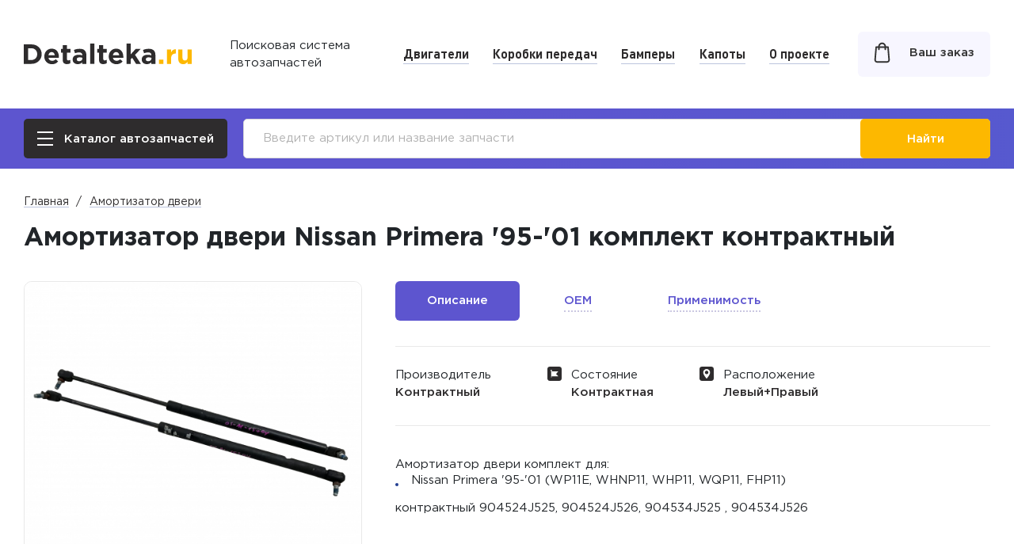

--- FILE ---
content_type: text/html; charset=UTF-8
request_url: https://detalteka.ru/avtozapchasti/amortizator-dveri/kontraktniy-00136370/
body_size: 11717
content:
<!DOCTYPE html>
<html lang="ru-RU">
    <head>
        <meta charset="UTF-8">
        <title>Амортизатор двери Nissan Primera &#039;95-&#039;01 комплект контрактный</title>
        <link href="/css/all-e7e798a0a2e871273f6b140bbccf536b.css" rel="stylesheet">
<link href="/css/all-mobile-30de8509421cbea4d0d721e662ea4bc3.css" rel="stylesheet" media="screen and (max-width: 767px) and (orientation: portrait)">
<link href="/css/all-mobile-h-721c8fd8625de7ed4a8f220d89e58718.css" rel="stylesheet" media="screen and (max-width: 767px) and (orientation: landscape)">
<link href="/css/all-tablet-09b53e95225faa1a6ad97c7f2050dcda.css" rel="stylesheet" media="screen and (min-width: 768px) and (max-width: 1024px) and (orientation: portrait)">
<link href="/css/all-laptop-d461124e6dfe35cb6d8563befccf30c5.css" rel="stylesheet" media="screen and (min-width: 768px) and (max-width: 1024px) and (orientation: landscape)">
<link href="/css/all-wide-651f10f7c33d573c6af63a501ac328b4.css" rel="stylesheet" media="screen and (min-width: 1025px)">
        <link rel="stylesheet" href="https://cdn.jsdelivr.net/gh/fancyapps/fancybox@3.5.7/dist/jquery.fancybox.min.css" />
        <link href="/css/new-grids.css?v=49" rel="stylesheet">
        <link href="/css/new-style.css?v=74" rel="stylesheet">
        <link href="/css/new-media.css?v=67" rel="stylesheet">
        <link href="/css/media-check.css?v=1" rel="stylesheet">
        <meta name="viewport" content="width=device-width, initial-scale=1, minimum-scale=1.0, maximum-scale=1.0, user-scalable=no">
        <meta http-equiv="X-UA-Compatible" content="IE=edge">
        <meta name="title" content="Амортизатор двери Nissan Primera '95-'01 комплект контрактный">
        <meta name="description" content="Detalteka | Амортизатор двери Nissan Primera '95-'01 комплект контрактный по цене от 1500 руб. купить в Новосибирске ОЕМ: 904524J525, 904524J526, 904534J525">
        <meta name="keywords" content="амортизатор двери ниссан примера nissan primera контрактный купить в новосибирске цена 904524J525 904524J526 904534J525">
        <meta name="format-detection" content="telephone=no">
        <meta name="author" content="https://nanagency.ru/">
                <meta name="csrf-param" content="_csrf">
<meta name="csrf-token" content="D8kmal6DjKEGN20k2QwIHpi0Sxv1ti-R_KzAsJy8RklWnU8LDe_lmVBzNEyqYHxZytsDYa_sROO1_5DJ6cZ-PQ==">

        <link rel="apple-touch-icon" sizes="180x180" href="/apple-touch-icon.png?v=1">
        <link rel="icon" type="image/png" sizes="32x32" href="/favicon-32x32.png?v=1">
        <link rel="icon" type="image/png" sizes="16x16" href="/favicon-16x16.png?v=1">
        <link rel="manifest" href="/manifest.json?v=1">
        <link rel="mask-icon" href="/safari-pinned-tab.svg?v=1" color="#5d55cf">
        <meta name="msapplication-TileColor" content="#5d55cf">
        <meta name="theme-color" content="#5d55cf">

        <script></script>        <script>
                        //        основные
                ModelID = '0';
                ModelName = '';
                MarkID = '0';
                FrameCode = '';
                EngineCode = '';

                //        вспомогательные
                selectCar = '0';
                transmission = '0';
                wheelDrive = '0';
                frame = '0';
                body = '0';
                engine = '0';
                year = 0;
                            CategoryParentID = 10;
            CategoryID = 101;
            CategoryURL = 'amortizator-dveri';
                </script>
    </head>

    <body class=" " x-ms-format-detection="none">
        <div class="media-check"></div>
    <div class="wrapper">
        <div class="page">
            <header class="site-header">
                <div class="container-fluid">
                    <div class="site-header-wrapper">
                        <div class="site-header-logo">
                            <div class="site-header-logo__img">
                                <a href="/">
                                    <svg width="220" height="28" viewBox="0 0 220 28" fill="none" xmlns="http://www.w3.org/2000/svg">
                                        <g class="site-header-logo__color">
                                            <path d="M0 26.5967V1.09301H9.92263C13.8965 1.09301 17.1435 2.30747 19.6635 4.7364C22.1836 7.14103 23.4436 10.1772 23.4436 13.8449C23.4436 17.4882 22.1714 20.5244 19.6272 22.9533C17.1071 25.3822 13.8723 26.5967 9.92263 26.5967H0ZM5.59738 21.5324H9.92263C12.2246 21.5324 14.0783 20.828 15.4837 19.4192C16.8891 17.9862 17.5918 16.128 17.5918 13.8449C17.5918 11.586 16.8769 9.73998 15.4473 8.30691C14.0419 6.87385 12.2004 6.15732 9.92263 6.15732H5.59738V21.5324Z" fill="#2E2C2D"/>
                                            <path d="M37.0818 27.0339C34.1256 27.0339 31.6904 26.0988 29.7761 24.2285C27.8619 22.3339 26.9047 19.8807 26.9047 16.8689C26.9047 14.027 27.8134 11.6224 29.6307 9.65496C31.4481 7.68754 33.75 6.70382 36.5366 6.70382C39.6139 6.70382 41.9644 7.72397 43.5878 9.76427C45.2113 11.8046 46.0231 14.3185 46.0231 17.3061C46.0231 17.5975 45.9988 18.0833 45.9504 18.7634H32.3931C32.6596 20.0022 33.2048 20.9494 34.0287 21.6053C34.8525 22.2611 35.8945 22.589 37.1545 22.589C38.8749 22.589 40.4499 21.921 41.8795 20.5851L45.0417 23.3905C43.079 25.8194 40.4257 27.0339 37.0818 27.0339ZM32.3204 15.3022H40.6438C40.4741 14.0392 40.0259 13.0312 39.2989 12.2782C38.5962 11.5252 37.6755 11.1487 36.5366 11.1487C35.422 11.1487 34.4891 11.5252 33.7379 12.2782C33.011 13.0069 32.5385 14.0149 32.3204 15.3022Z" fill="#2E2C2D"/>
                                            <path d="M56.7192 26.9246C54.9019 26.9246 53.4965 26.4874 52.503 25.613C51.5337 24.7143 51.0491 23.1962 51.0491 21.0588V11.8046H48.7229V7.06816H51.0491V2.07673H56.5738V7.06816H61.1535V11.8046H56.5738V20.1479C56.5738 21.4109 57.1675 22.0425 58.3548 22.0425C59.324 22.0425 60.2327 21.8117 61.0808 21.3502V25.7951C59.8208 26.5481 58.3669 26.9246 56.7192 26.9246Z" fill="#2E2C2D"/>
                                            <path d="M70.7504 26.961C68.8362 26.961 67.2369 26.4267 65.9527 25.3579C64.6926 24.2892 64.0626 22.8076 64.0626 20.913C64.0626 18.8484 64.7653 17.2939 66.1707 16.2495C67.6004 15.205 69.5146 14.6828 71.9135 14.6828C73.537 14.6828 75.1241 14.95 76.6749 15.4844V15.1565C76.6749 12.7761 75.2816 11.586 72.495 11.586C70.8231 11.586 69.03 11.9381 67.1157 12.6425L65.7346 8.41621C68.1092 7.37178 70.6292 6.84956 73.2947 6.84956C76.2266 6.84956 78.4195 7.57823 79.8734 9.03559C81.2788 10.4444 81.9815 12.5211 81.9815 15.2658V26.5967H76.6386V24.4835C75.1605 26.1352 73.1978 26.961 70.7504 26.961ZM72.4223 23.1355C73.7066 23.1355 74.7485 22.8197 75.5482 22.1882C76.3478 21.5324 76.7476 20.7066 76.7476 19.7107V18.727C75.7057 18.2412 74.5305 17.9983 73.222 17.9983C72.0104 17.9983 71.0654 18.2412 70.3869 18.727C69.7327 19.1885 69.4056 19.8686 69.4056 20.7673C69.4056 21.496 69.6842 22.0789 70.2416 22.5161C70.7989 22.929 71.5258 23.1355 72.4223 23.1355Z" fill="#2E2C2D"/>
                                            <path d="M86.99 26.5967V0H92.5147V26.5967H86.99Z" fill="#2E2C2D"/>
                                            <path d="M104.282 26.9246C102.465 26.9246 101.059 26.4874 100.066 25.613C99.0967 24.7143 98.6121 23.1962 98.6121 21.0588V11.8046H96.2859V7.06816H98.6121V2.07673H104.137V7.06816H108.716V11.8046H104.137V20.1479C104.137 21.4109 104.73 22.0425 105.918 22.0425C106.887 22.0425 107.796 21.8117 108.644 21.3502V25.7951C107.384 26.5481 105.93 26.9246 104.282 26.9246Z" fill="#2E2C2D"/>
                                            <path d="M121.488 27.0339C118.532 27.0339 116.097 26.0988 114.183 24.2285C112.268 22.3339 111.311 19.8807 111.311 16.8689C111.311 14.027 112.22 11.6224 114.037 9.65496C115.855 7.68754 118.157 6.70382 120.943 6.70382C124.02 6.70382 126.371 7.72397 127.994 9.76427C129.618 11.8046 130.43 14.3185 130.43 17.3061C130.43 17.5975 130.405 18.0833 130.357 18.7634H116.8C117.066 20.0022 117.611 20.9494 118.435 21.6053C119.259 22.2611 120.301 22.589 121.561 22.589C123.281 22.589 124.856 21.921 126.286 20.5851L129.448 23.3905C127.486 25.8194 124.832 27.0339 121.488 27.0339ZM116.727 15.3022H125.05C124.881 14.0392 124.432 13.0312 123.705 12.2782C123.003 11.5252 122.082 11.1487 120.943 11.1487C119.828 11.1487 118.896 11.5252 118.144 12.2782C117.417 13.0069 116.945 14.0149 116.727 15.3022Z" fill="#2E2C2D"/>
                                            <path d="M134.547 26.5967V0H140.072V14.1728L146.541 7.06816H153.156L145.742 14.7557L153.411 26.5967H147.087L141.998 18.6177L140.072 20.658V26.5967H134.547Z" fill="#2E2C2D"/>
                                            <path d="M161.227 26.961C159.312 26.961 157.713 26.4267 156.429 25.3579C155.169 24.2892 154.539 22.8076 154.539 20.913C154.539 18.8484 155.241 17.2939 156.647 16.2495C158.076 15.205 159.991 14.6828 162.39 14.6828C164.013 14.6828 165.6 14.95 167.151 15.4844V15.1565C167.151 12.7761 165.758 11.586 162.971 11.586C161.299 11.586 159.506 11.9381 157.592 12.6425L156.211 8.41621C158.585 7.37178 161.105 6.84956 163.771 6.84956C166.703 6.84956 168.896 7.57823 170.35 9.03559C171.755 10.4444 172.458 12.5211 172.458 15.2658V26.5967H167.115V24.4835C165.637 26.1352 163.674 26.961 161.227 26.961ZM162.898 23.1355C164.183 23.1355 165.225 22.8197 166.024 22.1882C166.824 21.5324 167.224 20.7066 167.224 19.7107V18.727C166.182 18.2412 165.007 17.9983 163.698 17.9983C162.487 17.9983 161.542 18.2412 160.863 18.727C160.209 19.1885 159.882 19.8686 159.882 20.7673C159.882 21.496 160.16 22.0789 160.718 22.5161C161.275 22.929 162.002 23.1355 162.898 23.1355Z" fill="#2E2C2D"/>
                                        </g>
                                        <path d="M177.119 26.6818V21.0503H182.922V26.6818H177.119Z" fill="#FDB800"/>
                                        <path d="M187.583 26.6818V7.81636H193.028V11.6176C194.27 8.73148 196.312 7.34707 199.153 7.46439V13.0607H198.867C197.004 13.0607 195.559 13.6238 194.532 14.7501C193.529 15.853 193.028 17.5072 193.028 19.7129V26.6818H187.583Z" fill="#FDB800"/>
                                        <path d="M208.931 27.0338C206.878 27.0338 205.278 26.412 204.131 25.1684C202.985 23.9247 202.412 22.2118 202.412 20.0296V7.81636H207.857V18.3402C207.857 19.5838 208.143 20.5341 208.716 21.1911C209.29 21.8481 210.101 22.1766 211.152 22.1766C212.203 22.1766 213.027 21.8481 213.624 21.1911C214.245 20.5341 214.555 19.5838 214.555 18.3402V7.81636H220V26.6818H214.555V24.0069C212.955 26.0248 211.081 27.0338 208.931 27.0338Z" fill="#FDB800"/>
                                    </svg>
                                </a>
                            </div>
                            <div class="site-header-logo__text">Поисковая система<br> автозапчастей</div>
                        </div>
                        <div class="site-header-nav">
                            <nav>
                                <a class="menu-item" href="/avtozapchasti/dvigatel/">Двигатели</a><a class="menu-item" href="/avtozapchasti/korobka-peredach/">Коробки передач</a><a class="menu-item" href="/avtozapchasti/bamper/">Бамперы</a><a class="menu-item" href="/avtozapchasti/kapot/">Капоты</a><a class="menu-item" href="/about_project/">О проекте</a>                            </nav>
                        </div>
                        <div class="site-header-cart">
                            <a href="/cart/">
                                <span class="site-header-cart__ico">
                                    <svg width="21" height="27" viewBox="0 0 21 27" fill="none" xmlns="http://www.w3.org/2000/svg">
                                        <path fill="#323232" d="M18.935,6.466c-0.041-0.507-0.458-0.904-0.949-0.904h-2.508C15.291,2.855,13.115,0.7,10.5,0.7 S5.708,2.855,5.523,5.562H3.015c-0.5,0-0.908,0.389-0.949,0.903l-1.359,16.12L0.7,22.672c0,2.001,1.733,3.628,3.863,3.628h11.874 c2.13,0,3.863-1.627,3.863-3.628L18.935,6.466z M10.5,2.68c1.564,0,2.88,1.267,3.059,2.882H7.441C7.62,3.947,8.936,2.68,10.5,2.68z  M6.461,10.333c0.527,0,0.956-0.444,0.956-0.99V7.547h6.163v1.796c0,0.546,0.429,0.99,0.955,0.99s0.955-0.444,0.955-0.99V7.547 h1.619l1.281,15.149c-0.017,0.895-0.893,1.623-1.953,1.623H4.563c-1.06,0-1.936-0.729-1.954-1.592l1.278-15.18h1.618v1.796 C5.506,9.89,5.934,10.333,6.461,10.333z"/>
                                    </svg>
                                                                            <span class="cartCountNow" id="cartCountNow" style="display: none;"></span>
                                                                    </span>
                                <span class="site-header-cart__text">Ваш заказ</span>
                            </a>
                        </div>
                        <div class="site-header-burger">
                            <span class="site-header-burger__btn popup-link body-overflow" data-popup=".all-categories-box">
                                <span></span>
                            </span>
                        </div>
                    </div>
                </div>
            </header>
            <div class="site-bottom-mobile-panel">
                <div class="container-fluid">
                    <div class="site-bottom-mobile-panel-wrapper">
                        <div class="site-bottom-mobile-panel-catalog">
                            <a href="#" class="popup-link site-bottom-mobile-panel-catalog__btn body-overflow" data-popup=".all-categories-box">
                                <span class="site-bottom-mobile-panel-catalog__ico">
                                    <span></span>
                                </span>
                                <span class="site-bottom-mobile-panel-catalog__text">Каталог автозапчастей</span>
                            </a>
                        </div>
                        <div class="site-bottom-mobile-panel-cart">
                            <a href="/cart/">
                                <span class="site-header-cart__ico">
                                    <svg width="21" height="27" viewBox="0 0 21 27" fill="none" xmlns="http://www.w3.org/2000/svg">
                                        <path d="M19.9951 22.6104L18.6359 6.4908C18.6068 6.13292 18.3204 5.86196 17.9854 5.86196H15.1893C15.1505 3.1728 13.0631 1 10.5 1C7.93689 1 5.84951 3.1728 5.81068 5.86196H3.01456C2.67476 5.86196 2.3932 6.13292 2.36408 6.4908L1.00485 22.6104C1.00485 22.6309 1 22.6513 1 22.6718C1 24.5072 2.59709 26 4.56311 26H16.4369C18.4029 26 20 24.5072 20 22.6718C20 22.6513 20 22.6309 19.9951 22.6104ZM10.5 2.38037C12.3398 2.38037 13.8398 3.93456 13.8786 5.86196H7.12136C7.16019 3.93456 8.66019 2.38037 10.5 2.38037ZM16.4369 24.6196H4.56311C3.3301 24.6196 2.3301 23.7607 2.31068 22.7025L3.61165 7.24744H5.80582V9.34356C5.80582 9.72699 6.09709 10.0337 6.46116 10.0337C6.82524 10.0337 7.1165 9.72699 7.1165 9.34356V7.24744H13.8786V9.34356C13.8786 9.72699 14.1699 10.0337 14.534 10.0337C14.8981 10.0337 15.1893 9.72699 15.1893 9.34356V7.24744H17.3835L18.6893 22.7025C18.6699 23.7607 17.665 24.6196 16.4369 24.6196Z" fill="#323232" stroke="#323232" stroke-width="0.6"/>
                                    </svg>
                                                                            <span class="cartCountNow" id="cartCountNow" style="display: none;"></span>
                                                                    </span>
                            </a>
                        </div>
                    </div>
                </div>
            </div>
            
<div class="site-search">
    <div class="container-fluid">
        <div class="site-search-wrapper">
            <div class="site-search-catalog">
                <a href="#" class="btn btn_dark popup-link body-overflow" data-popup=".all-categories-box">
                    <i><span></span></i>
                    <span>Каталог автозапчастей</span>
                </a>
            </div>
            <div class="site-search-form">
                <form id="searchMobile" action="/search/" method="get" enctype="multipart/form-data">                <input type="text" value="" name="search"
                       placeholder="Введите артикул или название запчасти">
                
                <a href="#" onclick="this.closest('form').submit(); return false;" class="btn">
                    <svg width="17" height="17" viewBox="0 0 17 17" fill="none" xmlns="http://www.w3.org/2000/svg"><path d="M6.89189 0C10.6982 0 13.7838 3.08561 13.7838 6.89189C13.7838 8.46338 13.2578 9.91202 12.3723 11.0714L16.7309 15.4313C17.0897 15.7902 17.0897 16.372 16.7309 16.7309C16.3996 17.0621 15.8784 17.0876 15.5179 16.8073L15.4313 16.7309L11.0714 12.3723C9.91202 13.2578 8.46338 13.7838 6.89189 13.7838C3.08561 13.7838 0 10.6982 0 6.89189C0 3.08561 3.08561 0 6.89189 0ZM6.89189 1.83784C4.10062 1.83784 1.83784 4.10062 1.83784 6.89189C1.83784 9.68317 4.10062 11.9459 6.89189 11.9459C9.68317 11.9459 11.9459 9.68317 11.9459 6.89189C11.9459 4.10062 9.68317 1.83784 6.89189 1.83784Z" fill="white"/></svg>
                    <span>Найти</span>
                </a>
                </form>            </div>
        </div>
    </div>
</div>

<script language="JavaScript">
    var carID = '';
    var AnalogOptions = '';
</script>

<div class="site-content">
    <div class="site-content-wrapper">
        <main class="site-main" itemscope itemtype="http://schema.org/Product">
            <div class="container">
                <nav class="site-breadcrumbs d-none d-md-block">
                    <div class="row">
                        <div class="site-breadcrumbs__item col-auto"><a href="/">Главная</a></div>
                        <div class="site-breadcrumbs__item col-auto"><a href="/avtozapchasti/amortizator-dveri/">
                                        Амортизатор двери</a></div>                    </div>
                </nav>

                <section class="single-product section-first" data-product-id="151">
                    <h1 itemprop="name">Амортизатор двери Nissan Primera '95-'01 комплект контрактный</h1>

                    <div class="hidden single-product-nomenclature">
                        <div class="single-product-nomenclature-wrapper">
                                                            <div class="row align-items-center">
                                    <div class="single-product-nomenclature__label col-lg-6">Выберите номенклатуру:</div>
                                    <div class="single-product-nomenclature__select col-lg-6">
                                        <select name="nomenclature" onchange="return showPartnerOffers();">
                                            <option value='364627' data-content='2'>АМОРТИЗАТОР ДВЕРИ (2 шт.)</option>                                        </select>
                                    </div>
                                </div>
                                                    </div>
                    </div>

                    <div class="single-product-main row">
                        <div class="single-product-img single-product-left">
                            <div class="single-product-img-lg d-none d-lg-block">
                                                                    <a href="/1c/images/1/13/136370/ns0021gsp_amortizator_dveri_kontraktniy.jpg" data-index="0">
                                        <img src="/1c/images/1/13/136370/520_520_ns0021gsp_amortizator_dveri_kontraktniy.jpg" alt="">
                                    </a>
                                                            </div>
                            <div class="single-product-img-carousel">
                                                                                                            <div class="single-product-img-carousel-item">
                                            <a href="/1c/images/1/13/136370/ns0021gsp_amortizator_dveri_kontraktniy.jpg">
                                                <img src="/1c/images/1/13/136370/520_520_ns0021gsp_amortizator_dveri_kontraktniy.jpg" alt="Амортизатор двери Nissan Primera '95-'01 комплект контрактный">
                                            </a>
                                        </div>
                                                                                                </div>
                        </div>

                        <div class="single-product-content col">
                                                        <meta itemprop="description" content="Detalteka | Амортизатор двери Nissan Primera '95-'01 комплект контрактный по цене от 1500 руб. купить в Новосибирске ОЕМ: 904524J525, 904524J526, 904534J525"/>
                                                        <div class="tab-box">
                                <div class="tabs no-spaces">
                                    <div class="row scroll-anim">
                                        <div class="col-auto scroll-anim-item">
                                            <div class="tab active" data-tab="#tab-1"><span>Описание</span></div>
                                        </div>
                                                                                <div class="col-auto scroll-anim-item">
                                            <div class="tab" data-tab="#tab-2"><span>OEM</span></div>
                                        </div>
                                                                                                                        <div class="col-auto scroll-anim-item">
                                            <div class="tab" data-tab="#tab-3" id="151" onclick="getApplicability(this, true)"><span>Применимость</span></div>
                                        </div>
                                                                            </div>
                                </div>
                                <div class="tab-content opened" id="tab-1">
                                    <div class="single-product-parameters">
                                        <div class="row flex-nowrap scroll-anim scrol-anim_scrl">
                                                                                        <div class="single-product-parameters-item scroll-anim-item col-sm-3 col-lg col-xl-3">
                                                <div class="single-product-parameters-item__title">Производитель</div>
                                                <div class="single-product-parameters-item__content">Контрактный</div>
                                            </div>
                                                                                        <div class="single-product-parameters-item scroll-anim-item with-ico col-sm-3 col-lg col-xl-3">
                                                <div class="single-product-parameters-item__title">
                                                    <svg width="18" height="18" viewBox="0 0 18 18" fill="none" xmlns="http://www.w3.org/2000/svg">
                                                        <path d="M0 3C0 1.34315 1.34315 0 3 0H15C16.6569 0 18 1.34315 18 3V15C18 16.6569 16.6569 18 15 18H3C1.34315 18 0 16.6569 0 15V3Z" fill="#2E2C2D"/>
                                                        <path d="M10.9231 9.19229L13.4121 6.47251C13.479 6.40197 13.4984 6.29877 13.4615 6.20878C13.4184 6.12006 13.3294 6.06283 13.2308 6.06043H5.23627C5.23627 6.06043 5.13736 6.06043 5.13736 6.0769V5.7802C5.55992 5.71287 5.86069 5.33335 5.82967 4.90657C5.82977 4.41227 5.43384 4.00899 4.93957 4C4.43328 3.99968 4.01776 4.4006 4 4.9066C4.01691 5.30136 4.27099 5.64665 4.64284 5.78023V13.7527C4.64284 13.8893 4.75355 14 4.8901 14C5.02665 14 5.13736 13.8893 5.13736 13.7527V12.3242H13.2307C13.3319 12.3308 13.4255 12.2706 13.4615 12.1758C13.4943 12.0855 13.4754 11.9844 13.4121 11.9121L10.9231 9.19229Z" fill="white"/>
                                                    </svg>
                                                    Состояние
                                                </div>
                                                <div class="single-product-parameters-item__content">
                                                    Контрактная                                                </div>
                                            </div>
                                            <div class="single-product-parameters-item scroll-anim-item with-ico col-sm-3 col-lg col-xl-3">
                                                <div class="single-product-parameters-item__title">
                                                    <svg width="18" height="18" viewBox="0 0 18 18" fill="none" xmlns="http://www.w3.org/2000/svg">
                                                        <path d="M0 3C0 1.34315 1.34315 0 3 0H15C16.6569 0 18 1.34315 18 3V15C18 16.6569 16.6569 18 15 18H3C1.34315 18 0 16.6569 0 15V3Z" fill="#2E2C2D"/>
                                                        <path d="M9 3C11.3964 3 13.3459 4.94958 13.3459 7.34592C13.3459 10.3199 9.45675 14.6858 9.29117 14.8702C9.13564 15.0434 8.86409 15.0431 8.70884 14.8702C8.54325 14.6858 4.65406 10.3199 4.65406 7.34592C4.6541 4.94958 6.60366 3 9 3ZM9 9.53248C10.2057 9.53248 11.1865 8.55159 11.1865 7.34592C11.1865 6.14025 10.2057 5.15939 9 5.15939C7.79435 5.15939 6.8135 6.14027 6.8135 7.34595C6.8135 8.55162 7.79435 9.53248 9 9.53248Z" fill="white"/>
                                                    </svg>
                                                    Расположение
                                                </div>
                                                <div class="single-product-parameters-item__content">Левый+Правый</div>
                                            </div>
                                                                                    </div>
                                    </div>
                                                                        <div class="single-product-seo">
                                        <div class="block-collapsed" data-height="410">
                                            <div class="block-collapsed-content">
                                                <div>
                                                    Амортизатор двери комплект для: <ul><li>Nissan Primera '95-'01 (WP11E, WHNP11, WHP11, WQP11, FHP11)</li></ul> контрактный 904524J525, 904524J526, 904534J525	, 904534J526                                                </div>
                                            </div>
                                            <div class="block-collapsed-btn">
                                                <span data-more="Показать все" data-less="Свернуть">
                                                    <svg width="14" height="8" viewBox="0 0 14 8" fill="none" xmlns="http://www.w3.org/2000/svg">
                                                        <path d="M6.39896 7.60104C6.7309 7.93299 7.2691 7.93299 7.60104 7.60104L13.0104 2.19167C13.3424 1.85973 13.3424 1.32154 13.0104 0.989592C12.6785 0.657646 12.1403 0.657646 11.8083 0.989592L7 5.79792L2.19167 0.989592C1.85973 0.657647 1.32154 0.657647 0.989592 0.989592C0.657646 1.32154 0.657646 1.85973 0.989592 2.19167L6.39896 7.60104ZM6.15 6L6.15 7L7.85 7L7.85 6L6.15 6Z" fill="#5D55CF"></path>
                                                    </svg>
                                                </span>
                                            </div>
                                        </div>
                                    </div>
                                                                    </div>
                                                                <div class="tab-content" id="tab-2">
                                    <div class="single-product-oem">
                                        <div class="single-product-oem__title">Номер детали в каталогах производителей (OEM):</div>
                                        <div class="single-product-oem__content">
                                            904524J525, 904524J526, 904534J525, 904534J526, NS0021GSP                                        </div>
                                    </div>
                                </div>
                                                                <div class="tab-content" id="tab-3">
                                    <div class="single-product-mod">
                                        <div class="h2">Подходит для модификаций:</div>

                                        <div class="single-product-mod-mark">
                                            <div>
                                                <div class="radio-btn-group separate scroll-anim scrol-anim_scrl" id="ApplicabilityMarkProduct">

                                                </div>
                                            </div>
                                        </div>
                                        <div class="single-product-mod-model">
                                            <div>
                                                <div class="radio-btn-group separate scroll-anim scrol-anim_scrl" id="ApplicabilityModelProduct">

                                                </div>
                                            </div>
                                        </div>
                                        <div class="single-product-mod-parameters overflow-box collapsed">
                                            <div>
                                                <table class="applicability-table" id="ApplicabilityCarsProduct">

                                                </table>
                                            </div>
                                        </div>
                                        <div class="overflow-box-btn">
                                            <span data-more="Показать все" data-less="Свернуть">
                                                <svg width="14" height="8" viewBox="0 0 14 8" fill="none" xmlns="http://www.w3.org/2000/svg">
                                                    <path d="M6.39896 7.60104C6.7309 7.93299 7.2691 7.93299 7.60104 7.60104L13.0104 2.19167C13.3424 1.85973 13.3424 1.32154 13.0104 0.989592C12.6785 0.657646 12.1403 0.657646 11.8083 0.989592L7 5.79792L2.19167 0.989592C1.85973 0.657647 1.32154 0.657647 0.989592 0.989592C0.657646 1.32154 0.657646 1.85973 0.989592 2.19167L6.39896 7.60104ZM6.15 6L6.15 7L7.85 7L7.85 6L6.15 6Z" fill="#5D55CF"></path>
                                                </svg>
                                            </span>
                                        </div>
                                        <div id="hideApplicability">
                                        <div>NISSAN PRIMERA  1,6L GA16DE WP11E GA16DE (90лс) 1.6L (бензин), WAGON дверей -5, коробка - MT, передач - 5, FWD, регион - EU, поколение - 08.1995/12.2000</div><div>NISSAN PRIMERA  2,0L SR20DE WHNP11 SR20DE (150лс) 2L (бензин), WAGON дверей -5, коробка - AT, передач - 4, 4WD, регион - JP, поколение - 08.1995/12.2000</div><div>NISSAN PRIMERA  2,0L SR20DE WHNP11 SR20DE (150лс) 2L (бензин), WAGON дверей -5, коробка - MT, передач - 5, 4WD, регион - JP, поколение - 08.1995/12.2000</div><div>NISSAN PRIMERA  2,0L SR20DE WHP11 SR20DE (150лс) 2L (бензин), WAGON дверей -5, коробка - MT, передач - 5, FWD, регион - JP, поколение - 08.1995/12.2000</div><div>NISSAN PRIMERA  2,0L SR20DE WHP11 SR20DE (150лс) 2L (бензин), WAGON дверей -5, коробка - CVT, передач - 0, FWD, регион - JP, поколение - 08.1995/12.2000</div><div>NISSAN PRIMERA  2,0L SR20VE WHP11 SR20VE (190лс) 2L (бензин), WAGON дверей -5, коробка - CVT, передач - 0, FWD, регион - JP, поколение - 08.1995/12.2000</div>                                        </div>
                                    </div>
                                </div>
                            </div>
                        </div>
                    </div>
                </section>

                                    
<section class="offers section-standart">
    <h2>Предложения от поставщиков:</h2>
            <div class="offers-list hidden" data-nomenclature-id="364627">
                                                        <div class="offers-item ">
                    <div class="row align-items-center">
                        <div class="offers-item-maker offers-item__col col-auto order-1">
                            <div class="offers-item-maker__img align-items-center">
                                                                    <a href="/partner/ip-lisin-av/">
                                        <img class="partner-logo" src="/uploads/partner/4/ip-lisin-av-logo.png" alt="ИП ЛИСИН А.В.">
                                    </a>
                                                            </div>
                        </div>
                        <div class="offers-item-description offers-item__col col order-2">
                            <div class="offers-item-description__title">
                                                                    <a href="/partner/ip-lisin-av/" onclick="if (typeof ym !== 'undefined') ym(72480364,'reachGoal','contacts_click');">ИП ЛИСИН А.В.</a>
                                                            </div>
                            <div class="offers-item-description__address d-none d-lg-block">г. Новосибирск ул. Крамского 42</div>
                            <div class="offers-item-description__link">
                                                                    <a href="#" onclick="return showPartnerPhone(this);">Показать телефон</a>
                                    <div class="hidden">
                                                                                    <a href="tel:8(383)363-20-10">
                                                8(383)363-20-10                                            </a>
                                            &nbsp;
                                                                            </div>
                                                            </div>
                        </div>
                        <div class="offers-item-address offers-item__col col-12 d-lg-none order-3">
                            <div class="offers-item-description__address">г. Новосибирск ул. Крамского 42</div>
                        </div>
                        <div class="offers-item-maker offers-item__col col-auto order-5 order-lg-4">
                                                            <div class="offers-item-maker__img offers-item-maker__img--empty align-items-center"></div>
                                                    </div>
                        <div class="offers-item-data offers-item__col col order-4 order-lg-5">
                            <table>
                                <tbody>
                                <tr>
                                    <td>Кол-во:</td>
                                    <td>1-2 шт</td>
                                </tr>
                                <tr>
                                    <td>Цена за шт:</td>
                                    <td>1 500 ₽</td>
                                </tr>
                                </tbody>
                            </table>
                        </div>
                        <div class="offers-item__col col-12 d-lg-none order-6">
                            <div class="offers-item-border"></div>
                        </div>
                        <div class="offers-item-counter offers-item__col col-auto col-lg order-7">
                                                        <form id="avl364627-24" action="/ajax/add-to-cart/" method="post" enctype="multipart/form-data">
<input type="hidden" name="_csrf" value="D8kmal6DjKEGN20k2QwIHpi0Sxv1ti-R_KzAsJy8RklWnU8LDe_lmVBzNEyqYHxZytsDYa_sROO1_5DJ6cZ-PQ==">                            <div class="offers-item-counter-wrapper">
                                <div class="counter-container">
                                    <a href="#" class="btn-number btn-number__minus">-</a>
                                    <input name="count" type="text" class="number" value="1" data-length="2">
                                    <a href="#" class="btn-number btn-number__plus">+</a>
                                </div>
                            </div>
                            <input type="hidden" name="nomenclature" value="364627">
                            <input type="hidden" name="store" value="24">
                            </form>                                                    </div>
                        <div class="offers-item-btn offers-item__col col order-8">
                                                        <a href="#" onclick="addProductToCart('364627-24'); return false;" class="btn btn_invert">В заказ</a>
                                                        <div id="errorCount364627-24" style="display: none">Недостаточно товара в наличии</div>
                            <p id="inCart364627-24">
                                                            </p>
                        </div>
                        <div class="offers-item-message offers-item__col col-12 order-9 d-lg-none">
                            <p id="inCart364627-24_1">
                                                            </p>
                        </div>
                    </div>
                </div>
                                            <div class="offers-item ">
                    <div class="row align-items-center">
                        <div class="offers-item-maker offers-item__col col-auto order-1">
                            <div class="offers-item-maker__img align-items-center">
                                                                    <a href="/partner/voytenok cc/">
                                        <img class="partner-logo" src="/uploads/partner/8/ip-vojtenok-ss-logo.png" alt="ИП Войтенок СС">
                                    </a>
                                                            </div>
                        </div>
                        <div class="offers-item-description offers-item__col col order-2">
                            <div class="offers-item-description__title">
                                                                    <a href="/partner/voytenok cc/" onclick="if (typeof ym !== 'undefined') ym(72480364,'reachGoal','contacts_click');">ИП Войтенок СС</a>
                                                            </div>
                            <div class="offers-item-description__address d-none d-lg-block">г. Новосибирск ул. Мира 58а</div>
                            <div class="offers-item-description__link">
                                                                    <a href="#" onclick="return showPartnerPhone(this);">Показать телефон</a>
                                    <div class="hidden">
                                                                                    <a href="tel:8(383)363-41-42">
                                                8(383)363-41-42                                            </a>
                                            &nbsp;
                                                                            </div>
                                                            </div>
                        </div>
                        <div class="offers-item-address offers-item__col col-12 d-lg-none order-3">
                            <div class="offers-item-description__address">г. Новосибирск ул. Мира 58а</div>
                        </div>
                        <div class="offers-item-maker offers-item__col col-auto order-5 order-lg-4">
                                                            <div class="offers-item-maker__img offers-item-maker__img--empty align-items-center"></div>
                                                    </div>
                        <div class="offers-item-data offers-item__col col order-4 order-lg-5">
                            <table>
                                <tbody>
                                <tr>
                                    <td>Кол-во:</td>
                                    <td>1-2 шт</td>
                                </tr>
                                <tr>
                                    <td>Цена за шт:</td>
                                    <td>1 550 ₽</td>
                                </tr>
                                </tbody>
                            </table>
                        </div>
                        <div class="offers-item__col col-12 d-lg-none order-6">
                            <div class="offers-item-border"></div>
                        </div>
                        <div class="offers-item-counter offers-item__col col-auto col-lg order-7">
                                                        <form id="avl364627-36" action="/ajax/add-to-cart/" method="post" enctype="multipart/form-data">
<input type="hidden" name="_csrf" value="D8kmal6DjKEGN20k2QwIHpi0Sxv1ti-R_KzAsJy8RklWnU8LDe_lmVBzNEyqYHxZytsDYa_sROO1_5DJ6cZ-PQ==">                            <div class="offers-item-counter-wrapper">
                                <div class="counter-container">
                                    <a href="#" class="btn-number btn-number__minus">-</a>
                                    <input name="count" type="text" class="number" value="1" data-length="2">
                                    <a href="#" class="btn-number btn-number__plus">+</a>
                                </div>
                            </div>
                            <input type="hidden" name="nomenclature" value="364627">
                            <input type="hidden" name="store" value="36">
                            </form>                                                    </div>
                        <div class="offers-item-btn offers-item__col col order-8">
                                                        <a href="#" onclick="addProductToCart('364627-36'); return false;" class="btn btn_invert">В заказ</a>
                                                        <div id="errorCount364627-36" style="display: none">Недостаточно товара в наличии</div>
                            <p id="inCart364627-36">
                                                            </p>
                        </div>
                        <div class="offers-item-message offers-item__col col-12 order-9 d-lg-none">
                            <p id="inCart364627-36_1">
                                                            </p>
                        </div>
                    </div>
                </div>
                                </div>
    </section>

<div class="overlay" onclick="hidePartnerImagesModal(this)"></div>
<div class="modal">
                            </div>
                
                <section class="similars section-standart">
                    <div class="h2">Возможно вам подойдут:</div>
                    <div class="similars-list" id="analogs">
                        <span>Поиск товаров...</span>
                        <p>&nbsp;</p>
                    </div>
                </section>

                                    <section class="related section-standart">
                        <div class="h2">Сопутствующие товары:</div>

                        <div class="related-slider">
                                                        <div class="related-slider-item">
                                    <a href="/avtozapchasti/dver-bagazhnika/">
                                        <span class="related-slider-item__img" style="background-image: url('/uploads/categories/autoland-dveri-zadnie-c232256af8.jpg')"></span>
                                        <span class="related-slider-item__title">Дверь багажника</span>
                                    </a>
                                </div>
                                                        
                        </div>
                    </section>
                            </div>
        </main>
    </div>
</div>

<div class="applicability-popup popup">
    <div class="scroll">
        <div class="grey-box">
            <div class="container-fluid">
                <div class="applicability-container">
                    <div class="aside-title aside-title_h2">Выберите марку и&nbsp;модель</div>

                    <div class="single-product-mod-mark">
                        <div>
                            <div class="radio-btn-group no-margin-bottom separate scroll-anim scrol-anim_scrl" id="ApplicabilityMark">
                                
                            </div>
                        </div>
                    </div>
                    <div class="single-product-mod-model">
                        <div>
                            <div class="radio-btn-group no-margin-bottom separate scroll-anim scrol-anim_scrl" id="ApplicabilityModel">

                            </div>
                        </div>
                    </div>
                    <div id="ApplicabilityName" class="aside-form-title title title_label">
                        Применяется на                      </div>
                    <table class="applicability-table" id="ApplicabilityCars">

                    </table>
                    <a href="#" class="btn auto close-popup">Закрыть</a>
                    <a href="#" class="close close-popup">
                        <svg xmlns="http://www.w3.org/2000/svg" width="20.7" height="20.7" viewBox="0 0 20.7 20.7">
                            <path fill="#233F92"
                                d="M11.3 10.4L20.7 1l-1-1-9.4 9.4L1 0 0 1l9.4 9.4L0 19.7l1 1 9.4-9.4 9.4 9.4 1-1-9.5-9.3z"/>
                        </svg>
                    </a>
                </div>
            </div>
        </div>
    </div>
</div>        </div>

        <footer class="site-footer">
    <div class="site-footer-main">
        <div class="container-fluid">
            <div class="site-footer-main-container">
                <div class="site-footer-main-wrapper">
                    <div class="site-footer-menu">
                        <div class="site-footer-menu-col">
                                                            <span class="title h4">Автозапчасти</span>
<div><a href="/avtozapchasti/dvigatel/">Двигатели</a></div>
<div><a href="/avtozapchasti/korobka-peredach/">Коробки передач</a></div>
<div><a href="/avtozapchasti/bamper/">Бамперы</a></div>
<div><a href="/avtozapchasti/kapot/">Капоты</a></div>
                                                    </div>
                        <div class="site-footer-menu-col">
                                                            <span class="title h4">О проекте</span>
<div><a href="/how_we_work/">Как мы работаем</a></div>
<div><a href="/faq/">Вопрос-ответ</a></div>
<div><a href="/privacy_policy/">Политика конфиденциальности</a></div>
<div><a href="/site_rules/">Правила портала</a></div>
                                                    </div>
                    </div>
                    <div class="site-footer-description">
                                                    Поисковая система автозапчастей Detalteka не является интернет - магазином автозапчастей и не продает запчасти. Мы помогаем найти лучшие предложения по контрактным (Б/У) и новым запчастям, загружая в каталог остатки и цены по запчастям на складах компаний-продавцов.                                            </div>
                </div>
            </div>
        </div>
    </div>
    <div class="site-footer-copyright">
        <div class="container-fluid">
            <div class="site-footer-copyright-container">
                <div class="site-footer-copyright-wrapper">
                    © Поисковая система автозапчастей Detalteka, 2020-2026                    <p><a href="https://nanagency.ru/" target="_blank" style="border-bottom:none;color:white;">Разработка и продвижение сайта — <img src="https://nanagency.ru/themes/nan/upload/custom/logo/NAN_logo_yellow15.png"></a></p>
                </div>
            </div>
        </div>
    </div>
</footer>

    </div>
    <div class="all-categories-box popup">
    </div>
    <div class="modification-popup popup all-page-popup">
    </div>
    <div class="all-categories-box-form">
        
<form action="/ajax/get-menu-categories/" method="GET"><input type="hidden" value="" name="mark"/>
<input type="hidden" value="" name="model"/>

<input type="hidden" value="" name="body"/>
<input type="hidden" value="" name="engine"/>
<input type="hidden" value="" name="Transmission"/>
<input type="hidden" value="" name="WheelDrive"/>
<input type="hidden" value="" name="year"/>
<input type="hidden" value="" name="car"/>

</form>    </div>
    <script src="/js/all-192e121b806f2fed32ebf94b0ffb85ef.js"></script>
<script src="/js/suggests.js?v=1.00"></script>
<script src="/js/applicability.js?v=20231129"></script>
<script src="/js/jquery-migrate-1.2.1.min.js"></script>
<script src="/js/slick.js?v=1.00"></script>
<script src="/js/easyzoom.js?v=1.01"></script>
<script src="/js/productPage.js?v=1.17"></script>
<script src="/js/scrollTo.js?v=1.00"></script>
<script src="/js/rightForm.js?v6"></script>
<script src="/js/modification.js?v=1.02"></script>
    <script src="/js/jquery.mousewheel.js"></script>
    <script src="https://cdn.jsdelivr.net/gh/fancyapps/fancybox@3.5.7/dist/jquery.fancybox.min.js"></script>
    <script src="/js/gsap.min.js"></script>
    <script src="/js/smooth-scrollbar.js"></script>
    <script src="/js/new-common.js?v=73"></script>

    
            <!-- Yandex.Metrika counter -->
<script type="text/javascript" > (function(m,e,t,r,i,k,a){m[i]=m[i]||function(){(m[i].a=m[i].a||[]).push(arguments)}; m[i].l=1*new Date();k=e.createElement(t),a=e.getElementsByTagName(t)[0],k.async=1,k.src=r,a.parentNode.insertBefore(k,a)}) (window, document, "script", "https://mc.yandex.ru/metrika/tag.js", "ym"); ym(72480364, "init", { clickmap:true, trackLinks:true, accurateTrackBounce:true, webvisor:true, ecommerce:"dataLayer" }); </script>
<noscript><div><img src="https://mc.yandex.ru/watch/72480364" style="position:absolute; left:-9999px;" alt="" /></div></noscript>
<!-- /Yandex.Metrika counter -->        </body>
</html>

--- FILE ---
content_type: text/css
request_url: https://detalteka.ru/css/new-media.css?v=67
body_size: 7074
content:
@media (min-width: 576px) {
    .site-footer-menu-col {
        width: 100%;
        -ms-flex: 0 0 50%;
        flex: 0 0 50%;
        max-width: 50%;
    }
    .site-footer-menu-col:last-child {
        -ms-flex: 0 0 50%;
        flex: 0 0 50%;
        max-width: 50%;
        display: block;
    }
    .site-footer-copyright br {
        display: none;
    }
    .main-banner-bg {
        padding-bottom: 35%;
    }
    .main-banner-content {
        padding: 20px 30px 25px;
    }
    .aside-form-right {
        -ms-flex: 0 0 164px;
        flex: 0 0 164px;
        max-width: 164px;
    }
    .radio-btn-group {
        margin: 0 -5px 20px;
    }
    .radio-btn-group-item {
        padding-left: 5px;
        padding-right: 5px;
    }
    .radio-btn-group-item input + label {
        padding: 0 12px !important;
    }
    .catalog-grid-item {
        -ms-flex: 0 0 50%;
        flex: 0 0 50%;
        max-width: 50%;
    }
    .catalog-list-content-item {
        padding: 0 20px 20px;
    }
    .catalog-categories-box {
        width: 50%;
        -ms-flex: 0 0 50%;
        flex: 0 0 50%;
        max-width: 50%;
    }
    .autoparts-lands {
        padding: 30px 20px 35px;
        margin-left: -20px;
        margin-right: -20px;
    }
    /* .autoparts-lands-nav-scroll-box {
        margin-left: -20px;
        margin-right: -20px;
    }
    .autoparts-lands-nav-scroll-box .tabs-accordion-nav {
        padding-left: 20px;
        padding-right: 20px;
    } */
    .autoparts-lands-pane-list-item {
        -webkit-flex: 0 0 33.33333%;
        -ms-flex: 0 0 33.33333%;
        flex: 0 0 33.33333%;
        max-width: 33.33333%;
    }
    .all-categories-box .modification-box {
        padding: 40px 20px 10px;
        margin: 0 -20px;
    }
    .expand-child .expand-child-content {
        padding: 0 20px 50px;
    }
    .partner-gallery-carousel-item a {
        width: 100%;
    }
    .partner-map-markers {
        margin-left: 0;
        margin-right: 0;
    }
    .laximo-search .container_12 {
        padding-left: 14px;
        padding-right: 14px;
    }
    .laximo-search-list {
        padding: 20px 20px 60px;
    }
    .car-selected-box {
        padding: 20px 20px 15px;
    }
    .laximo-content .gdUnit .gdImageCol {
        -ms-flex: 0 0 256px;
        flex: 0 0 256px;
        max-width: 256px;
    }
    .order-online-form input[type="submit"] {
        width: 180px;
    }
    .order-online-form .partner-contacts-form__agree {
        text-align: left;
        max-width: 200px;
    }
    .offers-item-btn .btn {
        min-width: 210px;
    }
}
@media (min-width: 768px) {
    h1, .h1 {
        font-size: 32px;
    }
    h2, .h2 {
        font-size: 24px;
    }
    .btn, input[type="submit"], input[type="button"], button {
        height: 50px;
        padding: 0 17px;
        font-size: 15px;
    }
    .btn.btn_file {
        padding-left: 25px;
        padding-right: 25px;
    }
    .btn.btn_file svg {
        margin-right: 16px;
    }
    .btn.btn_sm {
        height: 44px;
    }
    input[type="text"],
    input[type="password"],
    input[type="tel"],
    input[type="email"],
    input[type="search"],
    input[type="date"] {
        height: 50px;
        font-size: 15px;
        padding: 0 24px;
    }
    textarea {
        padding-left: 24px;
        padding-right: 24px;
    }
    .form-list {
        margin-left: -8px;
        margin-right: -8px;
    }
    .form-list-item {
        padding-left: 8px;
        padding-right: 8px;
        margin-top: 16px;
    }
    .form-list-item--with-message {
        margin-top: 0;
    }
    .section-standart {
        padding-top: 55px;
    }
    .title-section {
        text-align: left;
    }
    h1.title-section {
        font-size: 24px;
    }
    .selectboxit-arrow-container {
        width: 50px;
        height: 50px;
        position: absolute;
        right: 0;
    }
    .text-block abbr, acronym, .text-block address, .text-block applet, .text-block article, .text-block aside, .text-block audio, .text-block b, .text-block big, .text-block blockquote, .text-block canvas, .text-block caption, .text-block center, .text-block cite, .text-block code, .text-block dd, .text-block del, .text-block details, .text-block dfn, .text-block dialog, .text-block dl, .text-block dt, .text-block em, .text-block embed, .text-block fieldset, .text-block figcaption, .text-block figure, .text-block font, .text-block form, .text-block hgroup, .text-block hr, .text-block html, .text-block i, .text-block iframe, .text-block img, .text-block ins, .text-block kbd, .text-block label, .text-block legend, .text-block mark, .text-block menu, .text-block meter, .text-block nav, .text-block object, .text-block output, .text-block ol, .text-block p, .text-block pre, .text-block progress, .text-block q, .text-block rp, .text-block rt, .text-block ruby, .text-block s, .text-block samp, .text-block small, .text-block strike, .text-block sub, .text-block summary, .text-block sup, .text-block span, .text-block table, .text-block tbody, .text-block td, .text-block tfoot, .text-block th, .text-block thead, .text-block time, .text-block tr, .text-block tt, .text-block u, .text-block ul, .text-block li, .text-block var, .text-block video, .text-block xmp {
        font-size: 16px;
        line-height: 1.75;
    }
    .text-block h2 + p,
    .text-block .h2 + p,
    .text-block h2 + ul,
    .text-block .h2 + ul {
        margin-top: 15px;
    }
    .text-block p + p,
    .text-block p + ul {
        margin-top: 15px;
    }
    .scroll-anim.scroll-anim_partner-map {
        padding-bottom: 14px;
    }
    .site-header {
        padding-top: 30px;
        padding-bottom: 30px;
        background-color: #fff;
    }
    .site-header-cart__ico span {
        font-size: 14px;
    }
    .site-header-logo__img svg {
        height: 27px;
    }
    .site-header-logo__color path {
        fill: #2E2C2D !important;
    }
    .site-header-burger__btn {
        width: 56px;
        height: 50px;
        background-color: #2E2C2D;
        border-radius: 6px;
        -webkit-border-radius: 6px;
        -moz-border-radius: 6px;
        -ms-border-radius: 6px;
        -o-border-radius: 6px;
    }
    .site-header-burger__btn span {
        left: 18px;
        right: 18px;
    }
    .site-header-burger__btn span::before {
        margin-top: -8px;
    }
    .site-header-burger__btn span::after {
        margin-top: 8px;
    }
    .site-search-form .btn {
        width: 164px;
    }
    .site-search-form .btn span {
        display: block;
    }
    .site-search-form .btn svg {
        display: none;
    }
    .site-search-form input[type="text"] {
        padding-right: 188px;
    }
    .site-main {
        padding-bottom: 80px;
    }
    .aside-title {
        margin-bottom: 25px;
    }
    .aside-title_h2 {
        font-size: 24px;
    }
    .site-footer-main {
        padding: 50px 0 50px;
    }
    .site-footer-menu-col .title {
        display: block;
    }
    .site-footer-menu-col div {
        margin-top: 13px;
    }
    .site-footer-menu-col div a {
        font-size: 15px;
    }
    .site-footer-description {
        display: block;
    }
    .site-footer-copyright {
        padding: 25px 0 25px;
        font-size: 15px;
    }
    .help-box > a {
        font-size: 15px;
    }
    .main-banner-bg {
        padding-bottom: 35%;
    }
    .main-banner-content {
        padding: 20px 30px 30px 30px;
    }
    .main-banner-content h2+.row,
    .main-banner-content .h2+.row {
        margin-top: 20px;
    }
    .main-banner-content-btn {
        width: 100%;
        -ms-flex: 0 0 206px;
        flex: 0 0 206px;
        max-width: 206px;
        margin-top: 0;
    }
    .mark-item a {
        font-size: 16px;
    }
    .mark-item.mark-item_small a {
        font-size: 12px;
    }
    .selectboxit-container .selectboxit {
        height: 50px;
        line-height: 48px;
    }
    .catalog-grid-item {
        -ms-flex: 0 0 33.33333%;
        flex: 0 0 33.33333%;
        max-width: 33.33333%;
        padding-top: 20px;
    }
    .catalog-grid-item a {
        height: 84px;
    }
    .catalog-list {
        padding-top: 25px;
    }
    .catalog-list-nav-item {
        margin-top: 13px;
    }
    .catalog-list-nav-item a {
        height: 70px;
        padding-right: 20px;
        font-size: 15px;
    }
    .catalog-list-nav-item .catalog-grid-item__img {
        -ms-flex: 0 0 105px;
        flex: 0 0 105px;
        max-width: 105px;
    }
    .catalog-list-content-item {
        padding: 0 30px 30px;
    }
    .catalog-categories-box {
        -ms-flex: 0 0 50%;
        flex: 0 0 50%;
        max-width: 50%;
        margin-top: 35px;
    }
    .catalog-categories-box__title {
        font-size: 16px;
    }
    .catalog-categories-box__list li a {
        font-size: 15px;
    }
    .catalog-categories-box__btn {
        padding-top: 25px;
    }
    /* .catalog-categories-box:nth-child(1),
    .catalog-categories-box:nth-child(2) {
        margin-top: 0;
    } */
    .providers-slider__item img {
        max-width: 145px;
        max-height: 40px;
    }
    .page-description-wrapper {
        height: auto;
    }
    .page-description-wrapper::after {
        content: none;
    }
    .page-description-wrapper p {
        text-align: left;
        font-size: 16px;
    }
    .page-description-more {
        margin-top: 20px;
    }
    .page-description-more .btn {
        max-width: 230px;
    }
    .autoparts-lands {
        padding: 40px 30px 45px;
        margin-left: 0;
        margin-right: 0;
        border-radius: 13px;
        -webkit-border-radius: 13px;
        -moz-border-radius: 13px;
        -ms-border-radius: 13px;
        -o-border-radius: 13px;
    }
    .autoparts-lands-nav-scroll-box {
        /* margin-left: -30px;
        margin-right: -30px;
        padding-bottom: 16px; */
    }
    /* .autoparts-lands-nav-scroll-box .tabs-accordion-nav {
        padding-left: 30px;
        padding-right: 30px;
    } */
    .autoparts-lands-nav {
        margin-left: -6px;
        margin-right: -6px;
        padding-bottom: 16px;
    }
    .autoparts-lands-nav-item {
        padding-left: 6px;
        padding-right: 6px;
    }
    .autoparts-lands-nav-item a {
        height: 50px;
        padding-left: 20px;
        padding-right: 20px;
        font-size: 15px;
    }
    .autoparts-lands-pane-list {
        margin-left: -10px;
        margin-right: -10px;
    }
    .autoparts-lands-pane-list-item {
        margin-top: 16px;
        padding-left: 10px;
        padding-right: 10px;
    }
    .autoparts-lands-pane-list-item a {
        height: 58px;
        font-size: 15px;
    }
    .autoparts-lands-pane-list-item a span:first-child {
        -webkit-flex: 0 0 41%;
        -ms-flex: 0 0 41%;
        flex: 0 0 41%;
        max-width: 75px;
    }
    .autoparts-lands-pane-list-item a span:last-child {
        padding-right: 15px;
    }
    .all-categories-box .modification-box {
        padding: 60px 30px 50px;
        margin: 0 -30px;
    }
    .expand-child .expand-child-content {
        padding: 0 30px 40px;
    }
    .single-product-nomenclature {
        margin-top: 33px;
    }
    .single-product-nomenclature__select {
        margin-top: 20px;
    }
    .single-product-img {
        padding-top: 33px;
    }
    .single-product-img-carousel {
        margin-left: -8px;
        margin-right: -8px;
    }
    .single-product-img-carousel-item {
        padding: 0 8px;
    }
    .single-product-img-carousel-item img {
        width: 100%;
    }
    .single-product-content {
        padding-top: 33px;
    }
    .single-product-parameters {
        margin-top: 30px;
        padding: 25px 0 20px;
        overflow: hidden;
    }
    .single-product-parameters > .row {
        margin-left: -8px;
        margin-right: -8px;
        padding-bottom: 10px;
        -webkit-flex-wrap: wrap;
        -ms-flex-wrap: wrap;
        flex-wrap: wrap;
        overflow-x: auto;
    }
    .single-product-parameters-item.with-ico {
        padding-left: 38px;
    }
    .single-product-parameters-item__title {
        font-size: 15px !important;
    }
    .single-product-parameters-item__title svg {
        width: 18px;
        left: -30px;
    }
    .single-product-parameters-item__content {
        font-size: 15px !important;
        color: #2E2C2D;
    }
    .single-product-seo {
        padding-top: 36px;
        font-size: 16px;
    }
    .single-product-seo h2,
    .single-product-seo .h2 {
        margin-bottom: 15px;
    }
    .single-product-oem {
        margin-top: 30px;
    }
    .single-product-mod {
        margin-top: 30px;
    }
    .single-product-mod-mark {
        margin-top: 30px;
        padding-top: 25px;
        padding-bottom: 15px;
    }
    .single-product-mod-model {
        padding-top: 25px;
        padding-bottom: 15px;
    }
    .last-search.last-search_mb {
        margin-bottom: 28px;
    }
    .next-btn {
        font-size: 15px;
    }
    .offers-list {
        margin-top: 20px;
    }
    .offers-item {
        margin-top: 15px;
        padding: 20px;
    }
    .offers-item-maker__img {
        width: 85px;
        height: 85px;
    }
    .offers-item-description__link {
        margin-top: 10px;
    }
    .offers-item-data {
        padding-top: 0;
    }
    .offers-item-data td:nth-child(2) {
        font-size: 18px;
    }
    .offers-item-address {
        margin-top: 25px;
    }
    .offers-item-border {
        margin-top: 20px;
        margin-bottom: 20px;
    }
    .offers-list-btn {
        margin-top: 25px;
    }
    .offers-list-btn .btn {
        width: auto;
        height: auto;
        padding: 0;
        color: #5D55CF;
        background-color: transparent;
        text-decoration: underline;
    }
    .offers-list-btn .btn svg {
        position: relative;
        top: 2px;
        margin-left: 12px;
    }
    .offers-list-btn .btn:hover {
        background-color: transparent;
        color: #FDB800;
        text-decoration: underline;
    }
    .similars-list {
        margin-top: 33px;
    }
    .similars-item {
        padding: 28px 20px;
    }
    .similars-item-main {
        padding-left: 30px;
    }
    .similars-item-img {
        width: auto;
        height: auto;
        -ms-flex: 0 0 auto;
        flex: 0 0 auto;
        max-width: 100%;
    }
    .similars-item-img_box {
        width: 140px;
        height: 140px;
    }
    .similars-item-title {
        min-height: 0;
        padding-left: 0;
        font-size: 17px;
    }
    .similars-item-price {
        -ms-flex: 0 0 170px;
        flex: 0 0 170px;
        max-width: 170px;
        margin-top: 20px;
        font-size: 23px;
    }
    .similars-item-accept {
        margin-top: 20px;
    }
    .similars-item-parameters-item {
        padding-left: 40px;
    }
    .similars-item-parameters__title {
        font-size: 14px;
    }
    .similars-item-parameters__title svg {
        width: 18px;
        height: 18px;
        position: absolute;
        top: 0;
        left: -30px;
    }
    .similars-item-parameters__content {
        font-size: 14px;
    }
    .related-slider {
        margin-left: -12px;
        margin-right: -12px;
    }
    .related-slider-item {
        padding-top: 33px;
        padding-left: 12px;
        padding-right: 12px;
    }
    .related-slider-item__title {
        font-size: 17px;
    }
    .radio-btn-group.radio-btn-group_modification {
        bottom: 0;
    }
    .all-page-popup .modification-info {
        padding: 0 0 70px !important;
    }
    .partner-header-logo {
        padding: 17px 30px;
    }
    .partner-header-logo img {
        max-height: 46px;
        max-width: 130px;
    }
    .partner-360 {
        flex-direction: row;
    }
    .partner-360-btn .btn {
        max-width: 192px;
        padding: 12px 15px 12px 18px;
        margin-left: 5px;
        background-color: #5957CF;
        font-size: 14px;
    }
    .partner-360-btn .btn svg {
        -ms-flex: 0 0 40px;
        flex: 0 0 40px;
        max-width: 40px;
        height: auto;
        margin-right: 18px;
        color: inherit;
    }
    .partner-gallery {
        margin-top: 8px;
    }
    .partner-gallery-small {
        width: 100%;
        -ms-flex: 0 0 192px;
        flex: 0 0 192px;
        max-width: 192px;
    }
    .partner-gallery-carousel {
        margin-left: 0;
        margin-right: 0;
    }
    .partner-gallery-carousel-item {
        padding-left: 0;
        padding-right: 0;
        padding-top: 6px;
        padding-bottom: 6px;
    }
    .partner-gallery-carousel-item a {
        width: 100%;
        padding-bottom: 66.666667%;
    }
    .partner-info {
        margin-top: 40px;
    }
    .partner-info-nav-item a {
        height: 50px;
        min-width: 156px;
    }
    .partner-info-content {
        margin-top: 16px;
    }
    .partner-map {
        margin-top: 40px;
    }
    .partner-map .tabs-accordion {
        margin-top: 25px;
    }
    .partner-info-tabs.partner-info-tabs_map .partner-info-nav-item a {
        min-width: 192px;
    }
    .partner-map-markers {
        height: 460px;
    }
    .partner-contacts {
        margin-top: 45px;
    }
    .partner-contacts-props-file {
        margin-top: 25px;
    }
    .partner-contacts-props-file .btn {
        width: auto;
    }
    .partner-contacts-form-wrapper {
        margin-top: 40px;
        padding: 45px 40px;
        border-radius: 8px;
    }
    .partner-contacts-form-wrapper form {
        margin-top: 4px;
    }
    .partner-contacts-form-wrapper input[type="submit"] {
        margin-top: 0;
    }
    .partner-contacts-form__agree {
        margin-top: 0;
        font-size: 13px;
        text-align: left;
    }
    .select-mark-popup-btn {
        margin-top: 25px;
    }
    .select-mark-list {
        margin-top: 25px;
        padding: 20px 45px 40px;
    }
    .select-mark-list-col {
        -ms-flex: 0 0 50%;
        flex: 0 0 50%;
        max-width: 50%;
        margin-top: 25px;
    }
    .select-mark-list-col.select-mark-list-col_model {
        -ms-flex: 0 0 25%;
        flex: 0 0 25%;
        max-width: 25%;
    }
    .select-mark-list-col ul > li {
        margin-top: 20px;
    }
    .select-mark-list-col ul > li > a {
        font-size: 15px;
    }
    .select-mark-list-col__title {
        font-size: 17px;
    }
    .radio-btn-group.radio-btn-group_modification {
        top: 0;
        right: 0;
        left: auto;
        bottom: auto;
    }
    .catalog-filter {
        margin-top: 20px;
        padding: 10px 22px 30px;
    }
    .section-first {
        padding-top: 32px;
    }
    .site-breadcrumbs + .section-first {
        padding-top: 15px;
    }
    .search-not-found {
        margin-top: 30px;
    }
    .search-not-found-title {
        font-size: 32px;
        text-align: left;
    }
    .search-not-found-text {
        /* margin-top: 12px; */
        font-size: 20px;
        text-align: left;
    }
    .search-not-found-ico {
        margin-top: 40px;
    }
    .search-not-found-ico img {
        margin-left: 0;
    }
    .mod-btns p {
        margin-bottom: 20px;
    }
    .model-modification-box-in-page {
        margin-bottom: 30px;
    }
    .model-modification-box-in-page .btn {
        margin: 0;
        min-width: 164px;
    }
    .back-box .back {
        font-size: 15px;
        margin-top: 0;
        margin-bottom: 20px;
    }
    .faq {
        margin-top: -14px;
    }
    .faq-section {
        margin-top: 38px;
    }
    .faq-section-list {
        margin-top: 30px;
    }
    .faq-section-item {
        padding: 0 70px;
    }
    .faq-question {
        position: relative;
        display: -ms-flexbox;
        display: flex;
        -ms-flex-align: center;
        align-items: center;
        padding: 23px 0;
        font-size: 16px;
    }
    .faq-question svg {
        top: 24px;
        left: -42px;
        top: 24px;
    }
    .faq-answer-box {
        padding: 18px 0 25px;
    }
    .page-404 {
        padding-top: 105px;
    }
    .page-404-title {
        margin-top: 40px;
        font-size: 46px;
    }
    .page-404-text {
        max-width: 1045px;
        margin-top: 20px;
        font-size: 22px;
    }
    .laximo-search .title.h2 {
        margin-bottom: 30px;
        font-size: 32px;
    }
    .laximo-search .title.h4 {
        font-size: 15px;
    }
    .laximo-search .grey-box {
        padding: 50px;
    }
    .laximo-search .container_12 {
        padding-left: 24px;
        padding-right: 24px;
    }
    .laximo-search-list {
        padding: 30px 30px 60px;
    }
    .laximo-search-list table.guayaquil_table tbody tr th, .laximo-search-list table.guayaquil_table tbody tr td {
        padding: 23px 12px;
    }
    .laximo-search-list table.guayaquil_table tbody tr th:first-child, .laximo-search-list table.guayaquil_table tbody tr td:first-child {
        padding-left: 35px;
    }
    .laximo-search-list table.guayaquil_table tbody tr th:nth-last-child(2), .laximo-search-list table.guayaquil_table tbody tr td:nth-last-child(2) {
        padding-right: 35px;
    }
    .car-selected-box {
        padding: 33px 30px 18px;
    }
    .laximo-left-menu input#qgsearchinput {
        background-color: #fff;
    }
    .laximo-left-menu {
        background-color: #FAFAFF;
    }
    #qgTree > .qgContainer {
        margin: 20px 0 0;
    }
    .laximo-left-menu #qgTree > ul > li > .qgContent {
        font-size: 17px;
    }
    .qgContent {
        font-size: 14px;
    }
    .gdCategory .title.h1 {
        margin-bottom: 40px;
    }
    .laximo-content .gdUnit {
        padding: 30px 40px 12px;
    }
    .laximo-content .gdUnit .gdDetailCol {
        padding-top: 30px;
    }
    .laximo-content .gdUnit .gdDetailCol .title.h4 {
        font-size: 27px;
    }
    .laximo-content .gdUnit .gdDetailCol .title.h4 + p {
        font-size: 18px;
    }
    .laximo-content .gdUnit .gdDetailCol table.guayaquil_table tbody tr td {
        padding: 10px 12px;
        background-color: #fff;
    }
    .laximo-content .gdUnit .gdDetailCol table.guayaquil_table tbody tr td:nth-child(2) {
        padding-left: 35px;
    }
    .laximo-content .gdUnit .gdDetailCol table.guayaquil_table tbody tr td:nth-last-child(4) {
        padding-right: 35px;
    }
    .laximo-content .gdUnit .gdDetailCol td[name="c_oem"] {
        color: #2E2C2D;
    }
    .laximo-content .gdUnit .gdDetailCol td[name="c_name"] {
        margin-top: 0;
    }
    .laximo-content .gdUnit .gdDetailCol table.guayaquil_table tbody tr td[colspan="5"] {
        padding: 18px 0;
    }
    .laximo-search-list .tabs .tab:not(:first-child) {
        margin-left: 16px;
    }
    .laximo-right-column {
        margin-top: 30px;
    }
    #viewtable table.guayaquil_table tbody tr th#c_cart,
    #viewtable table.guayaquil_table tbody tr td[name="c_cart"] {
        padding-right: 35px;
    }
    #viewtable table.guayaquil_table tbody tr th:first-child,
    #viewtable table.guayaquil_table tbody tr td:first-child {
        padding-left: 35px;
    }
    #viewtable table.guayaquil_table tbody tr td {
        padding: 10px 12px;
    }
    .cart-partner {
        margin-top: 27px;
    }
    .cart-partner-header {
        padding: 25px 25px;
        border-radius: 11px;
        -webkit-border-radius: 11px;
        -moz-border-radius: 11px;
        -ms-border-radius: 11px;
        -o-border-radius: 11px;
    }
    .cart-partner-logo {
        width: 46px;
    }
    .cart-partner-name {
        font-size: 17px;
    }
    .cart-partner-btns > .row {
        margin-left: -12px;
        margin-right: -12px;
    }
    .cart-partner-btns > .row > div[class*="col"] {
        margin-top: 20px;
        padding-left: 12px;
        padding-right: 12px;
    }
    .cart-partner-btns .btn {
        height: 50px;
    }
    .cart-partner-arrow {
        height: 51px;
    }
    .cart-partner-arrow svg {
        margin-top: 21px;
    }
    .cart-product-list {
        padding-top: 14px;
    }
    .cart-product {
        position: relative;
        margin-top: 14px;
        padding: 25px 22px;
    }
    .cart-product-img {
        position: relative;
        top: 0;
        left: 0;
        padding-right: 30px;
    }
    .cart-product-img-box {
        width: 140px;
        height: 140px;
    }
    .cart-product__col {
        margin-top: 20px;
    }
    .cart-product-name {
        padding-left: 8px;
        margin-top: 0;
    }
    .cart-product-name > div {
        min-height: 100%;
    }
    .cart-product-name a {
        font-size: 17px;
    }
    .cart-product-existence.order-md-2 {
        min-width: 100px;
    }
    .cart-product-existence.order-md-3 {
        min-width: 120px;
    }
    .cart-product-existence * {
        font-size: 14px;
    }
    .cart-product-existence-text {
        color: #5D55CF;
    }
    .cart-product-price {
        font-size: 18px;
    }
    .cart-product-remove {
        margin-top: 0;
    }
    .cart-product-remove a {
        padding: 20px 12px;
    }
    .site-main.site-main_cart {
        padding-bottom: 50px;
    }
    .cart-sidebar {
        padding-bottom: 60px;
    }
    .cart-sidebar-wrapper {
        padding: 25px;
    }
    .cart-sidebar-list-item {
        margin-top: 24px;
    }
    .cart-sidebar-partner {
        font-size: 16px;
    }
    .cart-sidebar-product-name {
        padding-right: 16px;
    }
    .cart-sidebar-product-price {
        padding-left: 16px;
        font-size: 18px;
    }
    .cart-sidebar-product-dotted > div {
        bottom: 6px;
    }
    .cart-sidebar-total {
        padding: 14px 30px;
    }
    .cart-sidebar-total * {
        font-size: 18px;
    }
    .cart-sidebar-attention {
        margin-top: 20px;
        padding: 15px 15px 15px 0;
    }
    .cart-sidebar-attention-ico {
        padding: 4px 30px 0;
    }
    div.cart-sidebar-attention-text {
        line-height: 1.66667;
    }
    div.cart-sidebar-note {
        margin-top: 18px;
        font-size: 16px;
    }
    .order-online {
        padding: 40px 30px;
    }
    .order-online-form input[type="submit"] {
        margin-top: 0;
        width: 264px;
    }
    .order-online-form .partner-contacts-form__agree {
        text-align: left;
        max-width: 264px;
    }
    .order-online-table table {
        border-collapse: separate;
        border-spacing: 0 7px;
    }
    .order-online-table tr {
        display: table-row;
        padding: 0;
        border-radius: 0;
        -webkit-border-radius: 0;
        -moz-border-radius: 0;
        -ms-border-radius: 0;
        -o-border-radius: 0;
    }
    .order-online-table tr th,
    .order-online-table tr td {
        display: table-cell;
        padding: 20px 8px;
        vertical-align: middle;
    }
    .order-online-table tr th:first-child,
    .order-online-table tr td:first-child {
        border-radius: 7px 0 0 7px;
        -webkit-border-radius: 7px 0 0 7px;
        -moz-border-radius: 7px 0 0 7px;
        -ms-border-radius: 7px 0 0 7px;
        -o-border-radius: 7px 0 0 7px;
        padding-left: 20px;
    }
    .order-online-table tr th:last-child,
    .order-online-table tr td:last-child {
        border-radius: 0 7px 7px 0;
        -webkit-border-radius: 0 7px 7px 0;
        -moz-border-radius: 0 7px 7px 0;
        -ms-border-radius: 0 7px 7px 0;
        -o-border-radius: 0 7px 7px 0;
        padding-right: 20px;
    }
    .order-online-table thead tr th:last-child {
        text-align: right;
        font-weight: 700;
    }
    .order-online-table tr td.order-online-table-product {
        font-weight: 400;
        padding-right: 8px;
    }
    .order-online-table tr td.order-online-table-count {
         font-weight: 400;
         text-align: center;
    }
    .order-online-table tr td.order-online-table-price {
         text-align: center;
    }
    .order-online-table tr td.order-online-table-remove {
        position: relative;
        top: auto;
        right: auto;
        text-align: center;
    }
    .order-online-table tr td.order-online-table-remove a {
        display: inline-block;
        padding: 0;
        text-decoration: underline;
    }
    .order-online-table tbody tr {
        margin-top: 0;
    }
    .order-online-form {
        margin-top: 20px;
    }
    .partner-map-box > div {
        height: 460px;
    }
    .fancybox-slide--html .popup-inline  .fancybox-close-small {
        top: 30px;
        right: 20px;
    }
    .fancybox-slide--html .fancybox-close-small svg {
        width: auto;
        height: auto;
    }
    .help-box > div .close svg {
        display: block;
        margin: -20px -22px 0 0;
    }
}
@media (min-width: 1025px) {
    .filter-box-content {
        padding: 60px 0 60px;
    }
    .modification-select--desktop {
        display: block;
    }
    .main-banner-bg-img--mobile {
        display: none;
    }
    .main-banner-bg-img--desktop {
        display: block;
    }
    body.help-popup {
        overflow-y: auto;
    }
    .tabs-accordion-nav {
        display: block;
    }
    .site-header {
        padding-top: 40px;
        padding-bottom: 40px;
    }
    .site-header-logo {
        -ms-flex: 0 0 auto;
        flex: 0 0 auto;
        width: auto;
        max-width: 100%;
    }
    .site-header-nav {
        display: block;
    }
    .site-header-cart {
        display: block;
    }
    .site-header-burger {
        display: none;
    }
    .site-search-catalog {
        display: block;
    }
    .site-bottom-mobile-panel {
        display: none;
    }
    .site-footer-main-wrapper {
        display: -ms-flexbox;
        display: flex;
        -ms-flex-wrap: wrap;
        flex-wrap: wrap;
    }
    .site-footer-menu {
        width: 100%;
        -ms-flex-preferred-size: 0;
        flex-basis: 0;
        -ms-flex-positive: 1;
        flex-grow: 1;
        max-width: 100%;
    }
    .site-footer-description {
        padding-top: 0;
        width: 100%;
        -ms-flex: 0 0 390px;
        flex: 0 0 390px;
        max-width: 390px;
    }
    .site-footer-copyright {
        text-align: left;
    }
    .site-main {
        -ms-flex-preferred-size: 0;
        flex-basis: 0;
        -ms-flex-positive: 1;
        flex-grow: 1;
    }
    .site-aside {
        -ms-flex: 0 0 440px;
        flex: 0 0 440px;
        max-width: 440px;
        background-color: #F7F6FF;
        z-index: 3;
    }
    .site-aside-wrapper {
        position: sticky;
        top: 46px;
    }
    .right-filter {
        width: 440px;
    }
    .search-parts-mob {
        display: none;
    }
    .main-banner-bg {
        padding-bottom: 40%;
    }
    .main-banner-content {
        padding: 30px 50px 40px 50px;
    }
    .catalog-grid-item {
        -ms-flex: 0 0 50%;
        flex: 0 0 50%;
        max-width: 50%;
    }
    .catalog-categories-box {
        -ms-flex: 0 0 100%;
        flex: 0 0 100%;
        max-width: 100%;
    }
    .catalog-categories-box:nth-child(1) {
        margin-top: 0;
    }
    .catalog-list-nav-item {
        margin-right: 20px;
    }
    .catalog-list-nav-item a {
        margin-right: 15px;
        padding-right: 15px;
    }
    .catalog-list-nav-item a.current {
        margin-right: 0;
    }
    .catalog-list-nav-item a::after {
        content: "";
        display: block;
        position: absolute;
        width: 8px;
        height: 8px;
        top: 50%;
        right: -4px;
        margin-top: -4px;
        background-color: #5D55CF;
        opacity: 0;
        transform: rotate(45deg);
        -webkit-transform: rotate(45deg);
        -moz-transform: rotate(45deg);
        -ms-transform: rotate(45deg);
        -o-transform: rotate(45deg);
    }
    .catalog-list-nav-item a.current::after {
        opacity: 1;
        transition-delay: .2s;
    }
    .catalog-list-nav-item .catalog-grid-item__img {
        -ms-flex-preferred-size: 0;
        flex-basis: 0;
        -ms-flex-positive: 1;
        flex-grow: 1;
        max-width: 100%;
    }
    .catalog-list-nav-item .catalog-grid-item__name {
        -ms-flex: 0 0 55%;
        flex: 0 0 55%;
        max-width: 55%;
    }
    .catalog-list-nav-item .catalog-grid-item__ico {
        display: none;
    }
    .catalog-list-content {
        background-color: #F7F6FF;
        border-radius: 8px;
        -webkit-border-radius: 8px;
        -moz-border-radius: 8px;
        -ms-border-radius: 8px;
        -o-border-radius: 8px;
    }
    .catalog-list-content-wrap {
        margin: 0;
        position: absolute;
        top: 35px;
        left: 0;
        right: 0;
        bottom: 30px;
        /* margin-bottom: 30px; */
        overflow-y: auto;
    }
    .catalog-list-content-item {
        margin-top: 0;
        padding: 0 30px 0;
    }
    .autoparts-lands-pane-list-item {
        -webkit-flex: 0 0 50%;
        -ms-flex: 0 0 50%;
        flex: 0 0 50%;
        max-width: 50%;
    }
    .single-product-nomenclature-wrapper {
        max-width: 35%;
    }
    .single-product-left {
        -ms-flex: 0 0 35%;
        flex: 0 0 35%;
        max-width: 35%;
    }
    .single-product-img-lg {
        max-width: 100%;
    }
    .single-product-nomenclature__select {
        margin-top: 0;
    }
    .single-product-img-carousel {
        margin-top: 17px;
    }
    .single-product-content {
        padding-left: 42px;
        -ms-flex: 0 0 35%;
        flex: 0 0 65%;
        max-width: 65%;
    }
    .offers-item-description {
        /* -ms-flex: 0 0 25%;
        flex: 0 0 25%; */
        max-width: 25%;
    }
    .offers-item-description {
        padding-left: 4px;
    }
    .offers-item-description__link {
        margin-top: 0;
    }
    .offers-item-data {
        -ms-flex: 0 0 250px;
        flex: 0 0 250px;
        max-width: 250px;
    }
    .offers-item-data table {
        display: table;
        max-width: 260px;
        margin-left: auto;
    }
    .offers-item-data table tbody {
        display: table-row-group;
    }
    .offers-item-data tr {
        display: table-row;
    }
    .offers-item-data td {
        display: table-cell;
    }
    .offers-item-btn p {
        display: block;
    }
    .similars-item {
        margin-top: 0;
        border-top: 1px solid #E9E9E9;
        border-radius: 0px;
        -webkit-border-radius: 0px;
        -moz-border-radius: 0px;
        -ms-border-radius: 0px;
        -o-border-radius: 0px;
        background-color: transparent;
        transition: all .3s;
        -webkit-transition: all .3s;
        -moz-transition: all .3s;
        -ms-transition: all .3s;
        -o-transition: all .3s;
    }
    .similars-item:first-child {
        margin-top: 0;
    }
    .similars-item:hover {
        background-color: #F4F4FF;
        /* border-color: #F4F4FF; */
        /* border-radius: 9px;
        -webkit-border-radius: 9px;
        -moz-border-radius: 9px;
        -ms-border-radius: 9px;
        -o-border-radius: 9px; */
    }
    .similars-item-price {
        -ms-flex: 0 0 25%;
        flex: 0 0 25%;
        max-width: 25%;
        margin-top: 0;
        text-align: right;
    }
    .similars-item-parameters {
        width: 100%;
        -ms-flex: 0 0 60%;
        flex: 0 0 60%;
        max-width: 60%;
    }
    .similars.similars_slim .similars-item-parameters {
        width: 100%;
        -ms-flex: 0 0 100%;
        flex: 0 0 100%;
        max-width: 100%;
    }
    .similars-item-accept,
    .similars-item-btn {
        margin: 0;
        padding-top: 23px;
    }
    .similars-item-accept {
        text-align: center;
    }
    .similars-item-accept a {
        color: #2E2C2D;
    }
    .partner-contacts-form {
        padding-left: 20px;
    }
    .partner-contacts-form-wrapper {
        margin-top: 0;
    }
    .partner-contacts-form__agree {
        text-align: center;
    }
    .select-mark-list {
        margin-top: 30px;
    }
    .select-mark-list-col {
        -ms-flex: 0 0 100%;
        flex: 0 0 100%;
        max-width: 100%;
    }
    .select-mark-list-col.select-mark-list-col_model {
        -ms-flex: 0 0 50%;
        flex: 0 0 50%;
        max-width: 50%;
    }
    .left-menu + .site-main > .container-fluid {
        padding-left: 0;
    }
    .similars.similars_slim .similars-item-price {
        -ms-flex: 0 0 170px;
        flex: 0 0 170px;
        max-width: 170px;
        margin-top: 20px;
        text-align: left;
    }
    .similars.similars_slim .similars-item-accept {
        margin-top: 20px;
        padding-top: 0;
        text-align: left;
    }
    .similars.similars_slim .similars-item-parameters {
        /* width: 100%;
        -ms-flex: 0 0 100%;
        flex: 0 0 100%;
        max-width: 100%; */
    }
    .pagination-box {
        border-top: 1px solid #E9E9E9;
    }
    .model-modification-box-in-page {
        margin-bottom: 0;
    }
    .page-404 {
        padding-left: 0;
        padding-right: 0;
    }
    .laximo-search .grid_5.grid_6_lg.grid_5_md.grid_12_sm.grid_12_xs.float-left {
        width: 48%;
    }
    .laximo-search .grid_5.grid_6_md.grid_12_sm.grid_12_xs.float-right {
        width: 41.667%;
    }
    .laximo-content .gdUnit .gdDetailCol table.guayaquil_table tbody tr td[colspan="5"] .btn {
        max-width: 257px;
    }
    .laximo-content .gdCategory {
        margin-top: 0;
    }
    #viewtable {
        width: 55% !important;
    }
    .laximo-right-column {
        width: 43%;
        margin-top: 7px;
    }
    .title-unit {
        margin-bottom: 20px;
    }
    .cart-partner-info {
        padding: 0;
    }
    .cart-partner-arrow,
    .cart-partner.active .cart-partner-arrow,
    .cart-partner-count,
    .cart-partner.active .cart-partner-count {
        display: none;
    }
    .cart-partner-address,
    .cart-partner.active .cart-partner-address,
    .cart-partner-btns,
    .cart-partner.active .cart-partner-btns {
        display: block;
    }
    .cart-partner-btn-order {
        width: 100%;
        -ms-flex: 0 0 230px;
        flex: 0 0 230px;
        max-width: 230px;
    }
    .cart-partner-btn-contacts {
        width: 100%;
        -ms-flex: 0 0 190px;
        flex: 0 0 190px;
        max-width: 190px;
    }
    .cart-partner-body,
    .cart-partner.active .cart-partner-body {
        display: block;
    }
    .cart-partner .offers-item-description {
        width: 100%;
        -ms-flex-preferred-size: 0;
        flex-basis: 0;
        -ms-flex-positive: 1;
        flex-grow: 1;
        max-width: 100%;
    }
    .cart-product-img {
        position: absolute;
        top: 25px;
        left: 22px;
    }
    .cart-product-img-box {
        width: 77px;
        height: 77px;
    }
    .cart-product-name {
        padding-left: 107px;
    }
    .cart-product-name > div {
        min-height: 77px;
    }
    .cart-sidebar {
        padding: 50px 0;
    }
    .cart-sidebar-wrapper {
        padding: 0;
        background-color: transparent;
        border-radius: 0;
        -webkit-border-radius: 0;
        -moz-border-radius: 0;
        -ms-border-radius: 0;
        -o-border-radius: 0;
    }
    .site-main.site-main_cart {
        padding-bottom: 80px;
    }
    .order-online {
        max-width: 1000px;
        padding: 40px;
        border-radius: 5px;
        -webkit-border-radius: 5px;
        -moz-border-radius: 5px;
        -ms-border-radius: 5px;
        -o-border-radius: 5px;
    }
    .popup-inline {
        height: auto;
    }
    .fancybox-slide--html .popup-inline  .fancybox-close-small {
        top: 30px;
        right: 30px;
    }
    .help-box > div {
        max-height: 520px !important;
    }
}
@media (min-width: 1280px) {
    .site-header-logo__text {
        display: block;
    }
    .site-footer-main-container,
    .site-footer-copyright-container {
        display: -ms-flexbox;
        display: flex;
        justify-content: flex-end;
    }
    .site-footer-main-wrapper,
    .site-footer-copyright-wrapper {
        width: 100%;
        max-width: 1530px;
    }
    .site-footer-description {
        -ms-flex: 0 0 453px;
        flex: 0 0 453px;
        max-width: 453px;
    }
    .main-banner-bg {
        position: absolute;
        top: 0;
        /* left: 41.66667%; */
        left: 0;
        right: 0;
        bottom: 0;
        padding-bottom: 0;
    }
    .main-banner-bg-img {
        background-position: 0 50%;
    }
    .main-banner-content {
        padding: 45px 0 50px 60px;
    }
    .catalog-grid-item {
        -ms-flex: 0 0 33.33333%;
        flex: 0 0 33.33333%;
        max-width: 33.33333%;
    }
    .catalog-list-content-item {
        padding: 0 50px 0;
    }
    .catalog-categories-box {
        -ms-flex: 0 0 50%;
        flex: 0 0 50%;
        max-width: 50%;
    }
    .catalog-categories-box:nth-child(1),
    .catalog-categories-box:nth-child(2) {
        margin-top: 0;
    }
    .autoparts-lands {
        padding: 50px 60px;
    }
    /* .autoparts-lands-nav-scroll-box {
        margin-left: -60px;
        margin-right: -60px;
    }
    .autoparts-lands-nav-scroll-box .tabs-accordion-nav {
        padding-left: 60px;
        padding-right: 60px;
    } */
    .all-categories-box .modification-box {
        padding: 60px 50px 50px;
        margin: 0 -50px;
    }
    .expand-child .expand-child-content {
        padding: 0 50px 40px;
    }
    .partner-contacts-form__agree {
        text-align: left;
    }
    .select-mark-list-col {
        -ms-flex: 0 0 50%;
        flex: 0 0 50%;
        max-width: 50%;
    }
    .select-mark-list-col.select-mark-list-col_model {
        -ms-flex: 0 0 25%;
        flex: 0 0 25%;
        max-width: 25%;
    }
    .right-filter {
        width: 503px;
    }
    .left-menu {
        width: 320px;
    }
    .laximo-search .container_12 {
        padding-left: 44px;
        padding-right: 44px;
    }
    .laximo-search-list {
        padding: 30px 50px;
    }
    .car-selected-box {
        padding: 33px 50px 18px;
    }
    .offers-item-description {
        -ms-flex: 0 0 28.5%;
        flex: 0 0 28.5%;
        max-width: 28.5%;
    }
    .similars.similars_slim .similars-item-price {
        -ms-flex: 0 0 25%;
        flex: 0 0 25%;
        max-width: 25%;
        margin-top: 0;
        text-align: right;
    }
    .similars.similars_slim .similars-item-parameters {
        width: 100%;
        -ms-flex: 0 0 60%;
        flex: 0 0 60%;
        max-width: 60%;
    }
    .similars.similars_slim .similars-item-accept {
        margin: 0;
        padding-top: 23px;
        text-align: right;
    }
    .cart-partner-btns {
        width: 100%;
        -ms-flex: 0 0 42.2626262%;
        flex: 0 0 42.2626262%;
        max-width: 42.2626262%;
    }
    .cart-partner-btns > .row > div[class*="col"] {
        margin-top: 0;
    }
    .cart-partner-btn-order {
        width: 100%;
        -ms-flex: 0 0 55%;
        flex: 0 0 55%;
        max-width: 55%;
    }
    .cart-partner-btn-contacts {
        -ms-flex-preferred-size: 0;
        flex-basis: 0;
        -ms-flex-positive: 1;
        flex-grow: 1;
        max-width: 100%;
    }
    .cart-product-img {
        position: relative;
        top: 0;
        left: 0;
        padding-right: 30px;
    }
    .cart-product-img-box {
        width: 140px;
        height: 140px;
    }
    .cart-product-name {
        padding-left: 4px;
        margin-top: 0;
    }
    .cart-product-name > div {
        min-height: 100%;
    }
    .cart-product-remove {
        width: 100%;
        -ms-flex-preferred-size: 0;
        flex-basis: 0;
        -ms-flex-positive: 1;
        flex-grow: 1;
        max-width: 100%;
        margin-top: 20px;
        position: relative;
        top: auto;
        right: auto;
        text-align: right;
    }
    .cart-product-remove a {
        padding: 0;
        text-decoration: underline;
    }
    .cart-partner-btn-contacts {
        text-align: right;
    }
    .cart-partner-btn-contacts a.btn {
        max-width: 166px;
    }
}
@media (min-width: 1440px) {
    .autoparts-lands-pane-list-item {
        -webkit-flex: 0 0 33.33333%;
        -ms-flex: 0 0 33.33333%;
        flex: 0 0 33.33333%;
        max-width: 33.33333%;
    }
}
@media (min-width: 1600px) {
    .catalog-grid-item {
        -ms-flex: 0 0 25%;
        flex: 0 0 25%;
        max-width: 25%;
    }
    .catalog-categories-box {
        -ms-flex: 0 0 33.33333%;
        flex: 0 0 33.33333%;
        max-width: 33.33333%;
    }
    .catalog-categories-box:nth-child(1),
    .catalog-categories-box:nth-child(2),
    .catalog-categories-box:nth-child(3) {
        margin-top: 0;
    }
    .autoparts-lands-pane-list-item {
        -webkit-flex: 0 0 25%;
        -ms-flex: 0 0 25%;
        flex: 0 0 25%;
        max-width: 25%;
    }
    .select-mark-list-col {
        -ms-flex: 0 0 33.33333%;
        flex: 0 0 33.33333%;
        max-width: 33.33333%;
    }
    .select-mark-list-col.select-mark-list-col_model {
        -ms-flex: 0 0 20%;
        flex: 0 0 20%;
        max-width: 20%;
    }
    .site-main.site-main_slim .form-list-item {
        -webkit-flex: 0 0 50%;
        -ms-flex: 0 0 50%;
        flex: 0 0 50%;
        max-width: 50%;
    }
    .laximo-content .gdUnit .gdImageCol {
        order: 2;
        -ms-flex: 0 0 30%;
        flex: 0 0 30%;
        max-width: 30%;
        padding: 0 0 18px 40px;
    }
    .laximo-content .gdUnit .gdDetailCol {
        order: 1;
        -ms-flex: 0 0 70%;
        flex: 0 0 70%;
        max-width: 70%;
    }
    .laximo-content .gdUnit .gdDetailCol {
        padding-top: 0;
    }
    .site-aside {
        -ms-flex: 0 0 503px;
        flex: 0 0 503px;
        max-width: 503px;
    }
    .similars.similars_slim .similars-item-price {
        -ms-flex: 0 0 170px;
        flex: 0 0 170px;
        max-width: 170px;
        margin-top: 20px;
        text-align: left;
    }
    .similars.similars_slim .similars-item-parameters {
        width: 100%;
        -ms-flex: 0 0 100%;
        flex: 0 0 100%;
        max-width: 100%;
    }
    .similars.similars_slim .similars-item-accept {
        margin-top: 20px;
        padding-top: 0;
        text-align: left;
    }
    .cart-partner-header {
        padding: 25px 35px;
    }
    .cart-main {
        padding-left: calc(100vw - 1653px);
    }
    .filter-box {
        width: 503px;
    }
}
@media (min-width: 1800px) {
    .catalog-grid-item {
        -ms-flex: 0 0 20%;
        flex: 0 0 20%;
        max-width: 20%;
    }
    .autoparts-lands-pane-list-item {
        -webkit-flex: 0 0 20%;
        -ms-flex: 0 0 20%;
        flex: 0 0 20%;
        max-width: 20%;
    }
    .similars.similars_slim .similars-item-price {
        -ms-flex: 0 0 25%;
        flex: 0 0 25%;
        max-width: 25%;
        margin-top: 0;
        text-align: right;
    }
    .similars.similars_slim .similars-item-accept {
        margin: 0;
        padding-top: 23px;
        text-align: right;
    }
    .similars.similars_slim .similars-item-parameters {
        width: 100%;
        -ms-flex: 0 0 60%;
        flex: 0 0 60%;
        max-width: 60%;
    }
    .site-main.site-main_slim .form-list-item {
        -webkit-flex: 0 0 25%;
        -ms-flex: 0 0 25%;
        flex: 0 0 25%;
        max-width: 25%;
    }
}
@media (max-width: 1599px) {
    .left-menu ~ .right-filter {
        position: fixed !important;
        top: 0;
        right: -110%;
        -webkit-transition: all .3s;
        transition: all .3s;
        overflow: hidden;
        height: 100vh;
        overflow-y: auto;
        -webkit-overflow-scrolling: touch;
        z-index: 20;
    }
    .left-menu ~ .right-filter.opened {
        right: 0 !important;
    }
    .applicability-popup.opened, .modification-popup.opened {
        left: 0;
        right: 0;
    }
}
@media (max-width: 1024px) {
    body.fancybox-active {
        overflow: hidden;
    }
    body.fancybox-active {
        height: 100%;
    }
}
@media (max-width: 575px) {
    #partner-contacts-info td {
        padding: 10px 20px 2px 0;
    }
}
@media print {
    .print-container {
        padding-left: 0;
        padding-right: 0;
    }
    .print-container > table {
        width: 900px !important;
    }
    td.print-logo {
        padding: 45px 0;
    }
    td.print-logo-text {
        padding-left: 48px;
    }
    .print-cart {
        padding: 0;
        background-color: #fff;
    }
    td.print-cart-title {
        font-size: 32px;
        font-weight: 700;
    }
    td.print-cart-date {
        font-size: 15px;
        font-weight: 500;
        text-align: right;
    }
    .print-cart-partner table th:first-child,
    .print-cart-partner table td:first-child {
        padding-left: 0;
        border-radius: 0;
        -webkit-border-radius: 0;
        -moz-border-radius: 0;
        -ms-border-radius: 0;
        -o-border-radius: 0;
    }
    .print-cart-partner table th:last-child,
    .print-cart-partner table td:last-child {
        padding-right: 0;
        border-radius: 0;
        -webkit-border-radius: 0;
        -moz-border-radius: 0;
        -ms-border-radius: 0;
        -o-border-radius: 0;
    }
}

--- FILE ---
content_type: application/javascript
request_url: https://detalteka.ru/js/productPage.js?v=1.17
body_size: 1577
content:
function showAnalogs() {
    var options = '';
    var url = "/ajax/get-analogs/" + (window.location.search || '');

    $.ajax({
        method: "POST",
        url: url,
        data: {
            ID: $('.single-product').data('productId'),
            Options: window.AnalogOptions,
            carID: window.carID,
            CategoryID: window.CategoryID
        }
    })
        .done(function (msg) {
            if (msg == '')
                $('#analogs').parent().css('display', 'none');
            else {
                $('#analogs').html(msg);
                $('a[name="applicability"]').click(function () {
                    getApplicability(this);
                });
            }
        });
}

function addProductToCart(fid) {
    if (ajaxBusy) {
        return false;
    }
    ajaxBusy = true;
    $.ajax({
        method: "POST",
        url: "/ajax/add-to-cart/",
        data: $('#avl'+fid).serialize()
    }).done(function (result) {
        ajaxBusy = false;
        if (result === false) {
            $("#errorCount"+fid).show();
            $("#inCart"+fid).html("");
        } else {
            $("#errorCount"+fid).hide();
            $(".cartCountNow").show();
            $(".cartCountNow").each(function(){$(this).html(result.CartCount);});
            if (parseInt(result.RequestedAmount) > parseInt(result.AddedAmount))
                $("#inCart"+fid+", #inCart"+fid+"_1").html("Количество ограничено.<br>"+result.AddedAmount+"&nbsp;"+result.Ending+" в <a href=\"/cart\">заказ</a>");
            else
                $("#inCart"+fid+", #inCart"+fid+"_1").html(result.AddedAmount+"&nbsp;"+result.Ending+" в <a href=\"/cart\">заказ</a>");
            if (typeof ym !== "undefined")
            {
                ym(72480364,'reachGoal','zakaz_click');
            }
        }
    });
}

function showPartnerOffers() {
    var selectedNomenclatureId = $('select[name="nomenclature"]').find(':selected').val();
    var partnerOffersLists = $('.offers-list');
    for (var i = 0; i < partnerOffersLists.length; ++i) {
        var listNomenclatureId = partnerOffersLists[i].getAttribute('data-nomenclature-id');
        if (selectedNomenclatureId === listNomenclatureId) {
            partnerOffersLists[i].classList.remove('hidden');
        } else {
            partnerOffersLists[i].classList.add('hidden');
        }
    }

    return false;
}

function showPartnerPhone(el) {
    $(el).next().removeClass('hidden');
    $(el).addClass('hidden');
    if (typeof ym !== "undefined")
    {
        ym(72480364,'reachGoal','click_tel');
    }
    return false;
}

function showOtherOffers(nomenclatureId) {
    var partnerOffersLists = $('.offers-list');
    for (var i = 0; i < partnerOffersLists.length; ++i) {
        var listNomenclatureId = partnerOffersLists[i].getAttribute('data-nomenclature-id');
        if (nomenclatureId == listNomenclatureId) {
            $(partnerOffersLists[i]).find('.offers-item').removeClass('hidden');
            $(partnerOffersLists[i]).find('.offers-list-btn').addClass('hidden');
        }
    }

    return false;
}

$(function () {
    showPartnerOffers();
    showAnalogs();
});

$(function(){
    $('.category-carousel').slick({
        slidesToShow: 4,
        slidesToScroll: 1,
        arrows: true,
        dots: false,
        responsive: [
            {
                breakpoint: 1200,
                settings: {
                    slidesToShow: 3
                }
            },
            {
                breakpoint: 1025,
                settings: {
                    slidesToShow: 3
                }
            },
            {
                breakpoint: 767,
                settings: {
                    slidesToShow: 2
                }
            },
            {
                breakpoint: 550,
                settings: {
                    slidesToShow: 1
                }
            }
        ]
    });

    $('.product-img-carousel').slick({
        slidesToShow: 1,
        slidesToScroll: 1,
        arrows: false,
        dots: false,
        asNavFor: '.product-img-thumb-carousel'
    });

    $('.product-img-thumb-carousel').slick({
        slidesToShow: 4,
        slidesToScroll: 1,
        arrows: false,
        dots: false,
        focusOnSelect: true,
        asNavFor: '.product-img-carousel',
        responsive: [
            {
                breakpoint: 767,
                settings: {
                    slidesToShow: 3
                }
            }
        ]
    });

    if ($('.media-check').outerWidth() > 1024) {
        // $(".sticky-box").stick_in_parent();
        $(".sticky-column").stick_in_parent({
            offset_top: 140
        });
    }
    else {
        // $(".sticky-box").trigger("sticky_kit:detach");
        $(".sticky-column").trigger("sticky_kit:detach");
    }

    $(window).resize(function() {
        if ($('.media-check').outerWidth() > 1024) {
            // $(".sticky-box").stick_in_parent();
            $(".sticky-column").stick_in_parent({
                offset_top: 140
            });
        }
        else {
            $(".sticky-box").trigger("sticky_kit:detach");
            $(".sticky-column").trigger("sticky_kit:detach");
        }

    });
});
$(function () {
    var $easyzoom = $('.easyzoom').easyZoom();

    $('.product-img-thumb').on('click', function () {
        var bg = $(this).css('background-image');
        bg = bg.replace('url(','').replace(')','').replace(/\"/gi, "");
        if ($(this).attr('data-popup')) {
            bg = $(this).attr('data-popup');
        }
        $('[name="photoZoom"]').attr('href', bg);
        $('[name="photoZoom"]').find('img').attr('src', bg);
    })
});

--- FILE ---
content_type: application/javascript
request_url: https://detalteka.ru/js/rightForm.js?v6
body_size: 2865
content:
var rightFormSelector = '#right';
var allCategoriesRightFormSelector = '#all-categories-right';

var dinamFields = '.year-select, .frame-select, .engine-select, input[type="radio"][name="Transmission"], input[type="radio"][name="WheelDrive"]';

var connections = [];
var engines = [];
var frames = [];
var marks = [];
var models = [];

var oneChange = true;
var reChange = false;

function cancelSelectRight() {
    cancelSelect($(rightFormSelector));
}

function generatedURL(input) {
    var $form = $(input).closest('.right-menu-form');
    actionURL = '/avtozapchasti/';
    if ($form.find('[name="mark"]').find('option:selected').attr('metadata')) {
        actionURL += $form.find('[name="mark"]').find('option:selected').attr('metadata') + '/';
    }
    if ($form.find('[name="model"]').find('option:selected').attr('metadata')) {
        actionURL += $form.find('[name="model"]').find('option:selected').attr('metadata');
        actionURL += '/';
    }
    if (CategoryURL) {
        actionURL += CategoryURL + '/';
    }
    otherURL = [];
    if ($form.find('[name="frame"]').find('option:selected').attr('metadata'))
        otherURL.push('body=' + $form.find('[name="frame"]').find('option:selected').attr('metadata'));
    if ($form.find('[name="engine"]').find('option:selected').attr('metadata'))
        otherURL.push('engine=' + $form.find('[name="engine"]').find('option:selected').attr('metadata'));
    if ($form.find('[name="Transmission"]:checked').val() != 0)
        otherURL.push('Transmission=' + $form.find('[name="Transmission"]:checked').val());
    if ($form.find('[name="WheelDrive"]:checked').val() != 0)
        otherURL.push('WheelDrive=' + $form.find('[name="WheelDrive"]:checked').val());
    if ($form.find('[name="year"]').find('option:selected').val() != 0)
        otherURL.push('year=' + $form.find('[name="year"]').find('option:selected').val());
    if (otherURL != '') {
        actionURL += '?' + otherURL.join('&');
    }

    window.location.href = $form[0].action = actionURL;
    return false;
}

function initRightForm() {
    if ($(rightFormSelector).length !== 0) {
        $(rightFormSelector).off('change');

        loadMarksAndModels(true);

        if ($(rightFormSelector).find('select[name="model"]')) {
            $(rightFormSelector).find('select[name="model"]').change(function() {
                setForModel($(this), this.value, rightChange);
            });
            if (typeof ModelID != 'undefined') {
                setForModel($(rightFormSelector).find('select[name="model"]'), ModelID, rightChange);
            }
        }
        $(rightFormSelector).find('select[name="mark"]').change(function(){
            setForMark($(rightFormSelector), $(this).val(), rightChange);
        });
    }
}

function initAllCategoriesRightForm() {
    if ($(allCategoriesRightFormSelector).length !== 0) {
        $(allCategoriesRightFormSelector).off('change');

        loadMarksAndModels();

        if ($(allCategoriesRightFormSelector).find('select[name="model"]')) {
            $(allCategoriesRightFormSelector).find('select[name="model"]').change(function() {
                setForModel($(this), this.value, allCategoriesRightChange);
            });
            if (typeof ModelID != 'undefined') {
                setForModel($(allCategoriesRightFormSelector).find('select[name="model"]'), ModelID, allCategoriesRightChange);
            }
        }
        $(allCategoriesRightFormSelector).find('select[name="mark"]').change(function(){
            setForMark($(allCategoriesRightFormSelector), $(this).val(), allCategoriesRightChange);
        });
    }
}

function cancelSelect($targetForm) {
    if ($targetForm.find('select[name="mark"]').val()) {
        $targetForm.find('select[name="mark"]').find(':selected').removeAttr('selected');
        $targetForm.find('select[name="mark"]').find('[value="0"]').attr('selected', 'selected');
        $targetForm.find('select[name="mark"]').change();
    }
}

function srt(desc,key) {
    return function(a,b){
        return desc ? ~~(key ? a[key]<b[key] : a < b)
            : ~~(key ? a[key] > b[key] : a > b);
    };
}

function unique(array) {
    return $.grep(array, function(el, index) {
        return index == $.inArray(el, array);
    });
}

function rightChange() {
    var $form = $(rightFormSelector);
    $form.off("change", dinamFields);

    changeFields($form);

    $form.on("change", dinamFields, rightChange);
    return true;
}

function allCategoriesRightChange() {
    var $form = $(allCategoriesRightFormSelector);
    $form.off("change", dinamFields);

    changeFields($form);

    $form.on("change", dinamFields, allCategoriesRightChange);
    return true;
}

function changeFields($form) {
    if (!oneChange && !reChange) {
        if ($form.find('select[name="year"]'))
            window.year = $form.find('select[name="year"]').val();
        else
            window.year = 0;
        if ($form.find('select[name="engine"]'))
            window.engine = $form.find('select[name="engine"]').val();
        else
            window.engine = 0;
        if ($form.find('select[name="frame"]'))
            window.frame = $form.find('select[name="frame"]').val();
        else
            window.frame = 0;
        if ($form.find('[name="Transmission"]:checked').val())
            window.transmission = $form.find('[name="Transmission"]:checked').val();
        else
            window.transmission = 0;
        if ($form.find('[name="WheelDrive"]:checked').val())
            window.wheelDrive = $form.find('[name="WheelDrive"]:checked').val();
        else
            window.wheelDrive = 0;
    }
    else if (!reChange)
    {
        oneChange = false;
        if (window.year === undefined)
            window.year = 0;
        if (window.engine === undefined)
            window.engine = 0;
        if (window.frame === undefined)
            window.frame = 0;
        if (window.transmission === undefined)
            window.transmission = 0;
        if (wheelDrive === undefined)
            window.wheelDrive = 0;
    }
    else {
        window.year = 0;
        window.engine = 0;
        window.frame = 0;
        window.transmission = 0;
        window.wheelDrive = 0;
        window.reChange = false;
    }

    if (window.transmission == 0)
        $form.find('[name="Transmission"]').change();
    idsWD = [];
    idsTransmission = [];
    idsYear = [];
    idsFrame = [];
    idsEngine = [];
    for (var i = 0; i < connections.length; i++)
    {
        var addedWD = true;
        var addedTransmission = true;
        var addedFrames = true;
        var addedEngines = true;
        var addedYears = true;
        if (year != 0)
        {
            if (connections[i].Years.indexOf(year) == -1)
                addedWD = addedTransmission = addedFrames = addedEngines = false;
        }
        if (engine != 0)
        {
            if (connections[i].EngineURL != engine)
                addedWD = addedTransmission = addedFrames = addedYears = false;
        }
        if (frame != 0)
        {
            if (connections[i].FrameURL != frame)
                addedWD = addedTransmission = addedEngines = addedYears = false;
        }
        if (transmission != 0)
        {
            if (connections[i].Transmission != transmission)
                addedWD = addedFrames = addedEngines = addedYears = false;
        }
        if (wheelDrive != 0)
        {
            if (connections[i].WheelDrive != wheelDrive)
                addedTransmission = addedFrames = addedEngines = addedYears = false;
        }

        if (addedWD)
            idsWD.push(i);
        if (addedTransmission)
            idsTransmission.push(i);
        if (addedYears)
            idsYear.push(i);
        if (addedFrames)
            idsFrame.push(i);
        if (addedEngines)
            idsEngine.push(i);
    }

    // Years refresh
    var yearsStr = '';
    var yearsArr = [];
    for (var key in idsYear)
    {
        if (connections[idsYear[key]].Years != '')
            yearsStr += connections[idsYear[key]].Years + ',';
    }
    if (yearsStr != '') {
        yearsArr = unique(yearsStr.slice(0, -1).split(',')).sort();
    }
    var yearSelector = $form.find('select[name="year"]');
    yearSelector.find('option').remove();
    yearSelector.append($('<option>', {
        value: 0,
        text: 'Все'
    }));
    for (var i = 0; i < yearsArr.length; i++)
    {
        var option = {
            value: yearsArr[i],
            text: yearsArr[i]
        };
        if (yearsArr[i] == year)
        {
            option.selected = true;
        }
        yearSelector.append($('<option>', option));
    }
    yearSelector.data("selectBox-selectBoxIt").refresh();

    // Frames refresh
    var frameArr = [];
    for (var i = 0; i < idsFrame.length; i++)
    {
        if (connections[idsFrame[i]].FrameURL != null)
            frameArr[connections[idsFrame[i]].FrameURL] = connections[idsFrame[i]].FrameURL;
    }
    frameArr = $.unique(frameArr);
    var frameKeys = Object.keys(frameArr).sort();
    var frameSelector = $form.find('select[name="frame"]');
    frameSelector.find('option').remove();
    frameSelector.append($('<option>', {
        value: 0,
        text: 'Все'
    }));
    if (frameKeys != []) {
        for (var i = 0; i < frameKeys.length; i++) {
            var option = {
                value: frames[frameArr[frameKeys[i]]]['FrameURL'],
                text: frames[frameArr[frameKeys[i]]]['FrameCode'],
                metadata: frames[frameArr[frameKeys[i]]]['FrameURL'],
            };
            if (frames[frameArr[frameKeys[i]]]['FrameURL'] == frame) {
                option.selected = true;
            }
            frameSelector.append($('<option>', option));
        }
    }
    frameSelector.data("selectBox-selectBoxIt").refresh();

    // Engine refresh
    var engineArr = [];
    for (var i = 0; i < idsEngine.length; i++)
    {
        if (connections[idsEngine[i]].EngineURL != null)
            engineArr[connections[idsEngine[i]].EngineURL] = connections[idsEngine[i]].EngineURL;
    }
    engineArr = $.unique(engineArr);
    var engineKeys = Object.keys(engineArr).sort();
    var engineSelector = $form.find('select[name="engine"]');
    engineSelector.find('option').remove();
    engineSelector.append($('<option>', {
        value: 0,
        text: 'Все'
    }));
    if (engineKeys != []) {
        for (var i = 0; i < engineKeys.length; i++) {
            var option = {
                value: engines[engineArr[engineKeys[i]]]['EngineURL'],
                text: engines[engineArr[engineKeys[i]]]['EngineName'],
                metadata: engines[engineArr[engineKeys[i]]]['EngineURL'],
            };
            if (engines[engineArr[engineKeys[i]]]['EngineURL'] == engine) {
                option.selected = true;
            }
            engineSelector.append($('<option>', option));
        }
    }
    engineSelector.data("selectBox-selectBoxIt").refresh();

    // Other refresh
    var wdArray = [];
    var transmissionArray = [];
    for (var i = 0; i < idsWD.length; i++)
        wdArray[connections[idsWD[i]].WheelDrive] = connections[idsWD[i]].WheelDrive;
    for (var i = 0; i < idsTransmission.length; i++)
        transmissionArray[connections[idsTransmission[i]].Transmission] = connections[idsTransmission[i]].Transmission;
    $form.find('input[name="WheelDrive"][value!=0]').attr("disabled", true);

    for (var key in wdArray)
    {
        $form.find('input[name="WheelDrive"][value="' + wdArray[key] + '"]').removeAttr("disabled");
    }
    $form.find('input[name="Transmission"][value!=0]').attr("disabled", true);
    for (var key in transmissionArray)
    {
        $form.find('input[name="Transmission"][value="' + transmissionArray[key] + '"]').removeAttr("disabled");
    }

    if (wheelDrive === 0)
        $form.find('input[name="WheelDrive"][value="0"]').prop('checked', 'checked');
    if (transmission === 0)
        $form.find('input[name="Transmission"][value="0"]').prop('checked', 'checked');
}

function setForModel($targetForm, modelID, callback) {
    $.ajax({
        method: "POST",
        url: "/ajax/get-for-index-form/",
        data: { ModelID: modelID, CategoryID: CategoryID}
    })
        .done(function( msg ) {
            window.connections = msg.connections;
            window.frames = msg.frames;
            window.engines = msg.engines;
            if (!window.oneChange)
            {
                window.reChange = true;
                $targetForm.find('input[type="radio"][value!="0"]').removeAttr('checked');
                $targetForm.find('input[type="radio"][value="0"]').attr('checked', true);
            }

            callback()
        });
}
function setForMark($targetForm, markID, callback) {

    setForModel($targetForm, 0, callback);

    var modelSelector = $targetForm.find('select[name="model"]');
    modelSelector.find('option').remove();
    modelSelector.append($('<option>', {
        value: 0,
        text: 'Все'
    }));
    if (markID > 0 && models[markID]) {
        for (var i = 0; i < models[markID].length; i++) {
            modelSelector.append($('<option>', {
                value: models[markID][i]['ModelID'],
                text: models[markID][i]['ModelName'],
                metadata: models[markID][i]['ModelURL']
            }));
        }
    }

    modelSelector.data("selectBox-selectBoxIt").refresh();
}

function updateMediaCheck() {
    if ($('.media-check').outerWidth() > 1024) {
        $(".sticky-column-right").stick_in_parent({
            offset_top: 110
        });
    }
    else {
        $(".sticky-column-right").trigger("sticky_kit:detach");
    }

    if ($('.media-check').outerWidth() > 1500) {
        $(".sticky-column").stick_in_parent({
            offset_top: 110
        });
    }
    else {
        $(".sticky-column").trigger("sticky_kit:detach");
    }
}

function loadMarksAndModels(withCategory){
    withCategory = withCategory || false
    var data = {};
    if (withCategory) {
        data[CategoryID] = CategoryID;
    }
    $.ajax({
        method: "POST",
        url: "/ajax/get-mark-list/",
        data: data
    })
        .done(function (result) {
            if (result) {
                var obj = JSON.parse(result);
                var marksObj = Object.keys(obj.marks).map(function(key) {
                    return obj.marks[key];
                });
                marksObj.forEach(function (val, key) {
                    marks[val.MarkID] = val.URL;
                });
                models = obj.models;
            }
        });
}

$(function () {
    initRightForm();
    updateMediaCheck();
});

$(window).resize(function() {
    updateMediaCheck();
});
